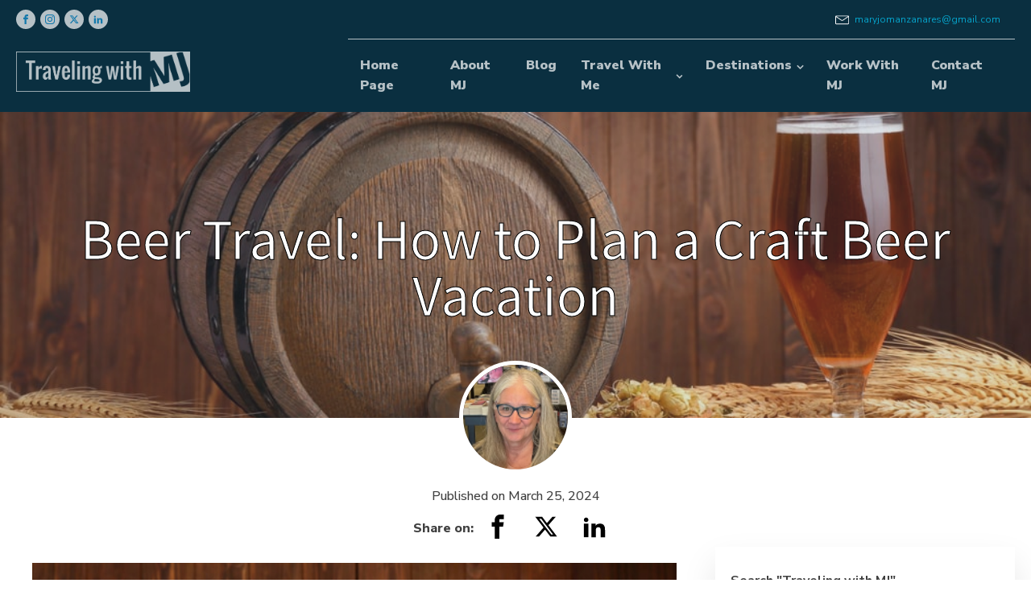

--- FILE ---
content_type: text/html; charset=UTF-8
request_url: https://www.travelingwithmj.com/beer-travel-how-to-plan-a-craft-beer-vacation/
body_size: 170938
content:
<!DOCTYPE html>
<html lang="en-US" prefix="og: https://ogp.me/ns#" >
<head>
<meta charset="UTF-8">
<meta name="viewport" content="width=device-width, initial-scale=1.0">
<!-- WP_HEAD() START -->
<link rel="preload" as="style" href="https://fonts.googleapis.com/css?family=Nunito+Sans:100,200,300,400,500,600,700,800,900|Noto+Sans+JP:100,200,300,400,500,600,700,800,900" >
<link rel="stylesheet" href="https://fonts.googleapis.com/css?family=Nunito+Sans:100,200,300,400,500,600,700,800,900|Noto+Sans+JP:100,200,300,400,500,600,700,800,900">
<!-- Google tag (gtag.js) -->
<script async src="https://www.googletagmanager.com/gtag/js?id=UA-11155964-1"></script>
<script>
  window.dataLayer = window.dataLayer || [];
  function gtag(){dataLayer.push(arguments);}
  gtag('js', new Date());

  gtag('config', 'UA-11155964-1');
  gtag("config", "G-5HZSGLJPWB");
</script>

<script>
  (function (s, t, a, y, twenty, two) {
    s.Stay22 = s.Stay22 || {};

          // Just fill out your configs here
      s.Stay22.params = {
        aid: "leewardmediallc",        
	campaign: "travelingwithmj",
      
      };

    // Leave this part as-is;
    twenty = t.createElement(a);
    two = t.getElementsByTagName(a)[0];
    twenty.async = 1;
    twenty.src = y;
    two.parentNode.insertBefore(twenty, two);
  })(window, document, "script", "https://scripts.stay22.com/letmeallez.js");
</script>


<!-- Search Engine Optimization by Rank Math PRO - https://rankmath.com/ -->
<title>Beer Travel: How to Plan a Craft Beer Vacation - Traveling with MJ</title>
<meta name="description" content="A craft beer vacation is no longer limited to a pub crawl; it&#039;s now a full-fledged travel experience, combining the love of beer with travel."/>
<meta name="robots" content="follow, index, max-snippet:-1, max-video-preview:-1, max-image-preview:large"/>
<link rel="canonical" href="https://www.travelingwithmj.com/beer-travel-how-to-plan-a-craft-beer-vacation/" />
<meta property="og:locale" content="en_US" />
<meta property="og:type" content="article" />
<meta property="og:title" content="Beer Travel: How to Plan a Craft Beer Vacation - Traveling with MJ" />
<meta property="og:description" content="A craft beer vacation is no longer limited to a pub crawl; it&#039;s now a full-fledged travel experience, combining the love of beer with travel." />
<meta property="og:url" content="https://www.travelingwithmj.com/beer-travel-how-to-plan-a-craft-beer-vacation/" />
<meta property="og:site_name" content="Traveling with MJ" />
<meta property="article:publisher" content="http://www.facebook.com/TravelingwithMJ" />
<meta property="article:tag" content="homepage" />
<meta property="article:tag" content="United States" />
<meta property="article:section" content="Culinary" />
<meta property="og:updated_time" content="2024-07-29T09:24:33-07:00" />
<meta property="og:image" content="https://www.travelingwithmj.com/wp-content/uploads/2020/09/Depositphotos_137102584_s-2019.jpg" />
<meta property="og:image:secure_url" content="https://www.travelingwithmj.com/wp-content/uploads/2020/09/Depositphotos_137102584_s-2019.jpg" />
<meta property="og:image:width" content="1000" />
<meta property="og:image:height" content="667" />
<meta property="og:image:alt" content="craft beer vacation" />
<meta property="og:image:type" content="image/jpeg" />
<meta property="article:published_time" content="2024-03-25T12:21:01-07:00" />
<meta property="article:modified_time" content="2024-07-29T09:24:33-07:00" />
<meta name="twitter:card" content="summary_large_image" />
<meta name="twitter:title" content="Beer Travel: How to Plan a Craft Beer Vacation - Traveling with MJ" />
<meta name="twitter:description" content="A craft beer vacation is no longer limited to a pub crawl; it&#039;s now a full-fledged travel experience, combining the love of beer with travel." />
<meta name="twitter:site" content="@MJManzanares" />
<meta name="twitter:creator" content="@MJManzanares" />
<meta name="twitter:image" content="https://www.travelingwithmj.com/wp-content/uploads/2020/09/Depositphotos_137102584_s-2019.jpg" />
<meta name="twitter:label1" content="Written by" />
<meta name="twitter:data1" content="Mary Jo" />
<meta name="twitter:label2" content="Time to read" />
<meta name="twitter:data2" content="1 minute" />
<script type="application/ld+json" class="rank-math-schema-pro">{"@context":"https://schema.org","@graph":[{"@type":["Person","Organization"],"@id":"https://www.travelingwithmj.com/#person","name":"Mary Jo Manzanares - Traveing with MJ","sameAs":["http://www.facebook.com/TravelingwithMJ","https://twitter.com/MJManzanares","http://www.instagram.com/travelingwithmj","https://www.linkedin.com/in/maryjomanzanares/","http://www.pinterest.com/maryjo"],"logo":{"@type":"ImageObject","@id":"https://www.travelingwithmj.com/#logo","url":"https://www.travelingwithmj.com/wp-content/uploads/2025/11/MJ_Logo_square-0A2F40.jpg","contentUrl":"https://www.travelingwithmj.com/wp-content/uploads/2025/11/MJ_Logo_square-0A2F40.jpg","caption":"Traveling with MJ","inLanguage":"en-US","width":"246","height":"246"},"image":{"@type":"ImageObject","@id":"https://www.travelingwithmj.com/#logo","url":"https://www.travelingwithmj.com/wp-content/uploads/2025/11/MJ_Logo_square-0A2F40.jpg","contentUrl":"https://www.travelingwithmj.com/wp-content/uploads/2025/11/MJ_Logo_square-0A2F40.jpg","caption":"Traveling with MJ","inLanguage":"en-US","width":"246","height":"246"}},{"@type":"WebSite","@id":"https://www.travelingwithmj.com/#website","url":"https://www.travelingwithmj.com","name":"Traveling with MJ","publisher":{"@id":"https://www.travelingwithmj.com/#person"},"inLanguage":"en-US"},{"@type":"ImageObject","@id":"https://www.travelingwithmj.com/wp-content/uploads/2020/09/Depositphotos_137102584_s-2019.jpg","url":"https://www.travelingwithmj.com/wp-content/uploads/2020/09/Depositphotos_137102584_s-2019.jpg","width":"1000","height":"667","inLanguage":"en-US"},{"@type":"BreadcrumbList","@id":"https://www.travelingwithmj.com/beer-travel-how-to-plan-a-craft-beer-vacation/#breadcrumb","itemListElement":[{"@type":"ListItem","position":"1","item":{"@id":"https://www.travelingwithmj.com","name":"Home"}},{"@type":"ListItem","position":"2","item":{"@id":"https://www.travelingwithmj.com/beer-travel-how-to-plan-a-craft-beer-vacation/","name":"Beer Travel: How to Plan a Craft Beer Vacation"}}]},{"@type":"WebPage","@id":"https://www.travelingwithmj.com/beer-travel-how-to-plan-a-craft-beer-vacation/#webpage","url":"https://www.travelingwithmj.com/beer-travel-how-to-plan-a-craft-beer-vacation/","name":"Beer Travel: How to Plan a Craft Beer Vacation - Traveling with MJ","datePublished":"2024-03-25T12:21:01-07:00","dateModified":"2024-07-29T09:24:33-07:00","isPartOf":{"@id":"https://www.travelingwithmj.com/#website"},"primaryImageOfPage":{"@id":"https://www.travelingwithmj.com/wp-content/uploads/2020/09/Depositphotos_137102584_s-2019.jpg"},"inLanguage":"en-US","breadcrumb":{"@id":"https://www.travelingwithmj.com/beer-travel-how-to-plan-a-craft-beer-vacation/#breadcrumb"}},{"@type":"Person","@id":"https://www.travelingwithmj.com/beer-travel-how-to-plan-a-craft-beer-vacation/#author","name":"Mary Jo","image":{"@type":"ImageObject","@id":"https://secure.gravatar.com/avatar/3f9112eec57953d03a74a80ea7abdb9d1cf0a32542ef93b981fd41b98b60d47f?s=96&amp;d=mm&amp;r=g","url":"https://secure.gravatar.com/avatar/3f9112eec57953d03a74a80ea7abdb9d1cf0a32542ef93b981fd41b98b60d47f?s=96&amp;d=mm&amp;r=g","caption":"Mary Jo","inLanguage":"en-US"},"sameAs":["https://www.travelingwithmj.com","maryjomanzanares@gmail.com"]},{"@type":"BlogPosting","headline":"Beer Travel: How to Plan a Craft Beer Vacation - Traveling with MJ","keywords":"craft beer vacation","datePublished":"2024-03-25T12:21:01-07:00","dateModified":"2024-07-29T09:24:33-07:00","author":{"@id":"https://www.travelingwithmj.com/beer-travel-how-to-plan-a-craft-beer-vacation/#author","name":"Mary Jo"},"publisher":{"@id":"https://www.travelingwithmj.com/#person"},"description":"A craft beer vacation is no longer limited to a pub crawl; it&#039;s now a full-fledged travel experience, combining the love of beer with travel.","name":"Beer Travel: How to Plan a Craft Beer Vacation - Traveling with MJ","@id":"https://www.travelingwithmj.com/beer-travel-how-to-plan-a-craft-beer-vacation/#richSnippet","isPartOf":{"@id":"https://www.travelingwithmj.com/beer-travel-how-to-plan-a-craft-beer-vacation/#webpage"},"image":{"@id":"https://www.travelingwithmj.com/wp-content/uploads/2020/09/Depositphotos_137102584_s-2019.jpg"},"inLanguage":"en-US","mainEntityOfPage":{"@id":"https://www.travelingwithmj.com/beer-travel-how-to-plan-a-craft-beer-vacation/#webpage"}}]}</script>
<!-- /Rank Math WordPress SEO plugin -->

<link rel='dns-prefetch' href='//widget.getyourguide.com' />
<link rel="alternate" type="application/rss+xml" title="Traveling with MJ &raquo; Feed" href="https://www.travelingwithmj.com/feed/" />
<link rel="alternate" type="application/rss+xml" title="Traveling with MJ &raquo; Comments Feed" href="https://www.travelingwithmj.com/comments/feed/" />
<link rel="alternate" title="oEmbed (JSON)" type="application/json+oembed" href="https://www.travelingwithmj.com/wp-json/oembed/1.0/embed?url=https%3A%2F%2Fwww.travelingwithmj.com%2Fbeer-travel-how-to-plan-a-craft-beer-vacation%2F" />
<link rel="alternate" title="oEmbed (XML)" type="text/xml+oembed" href="https://www.travelingwithmj.com/wp-json/oembed/1.0/embed?url=https%3A%2F%2Fwww.travelingwithmj.com%2Fbeer-travel-how-to-plan-a-craft-beer-vacation%2F&#038;format=xml" />
<style id='wp-img-auto-sizes-contain-inline-css'>
img:is([sizes=auto i],[sizes^="auto," i]){contain-intrinsic-size:3000px 1500px}
/*# sourceURL=wp-img-auto-sizes-contain-inline-css */
</style>
<style id='wp-block-library-inline-css'>
:root{--wp-block-synced-color:#7a00df;--wp-block-synced-color--rgb:122,0,223;--wp-bound-block-color:var(--wp-block-synced-color);--wp-editor-canvas-background:#ddd;--wp-admin-theme-color:#007cba;--wp-admin-theme-color--rgb:0,124,186;--wp-admin-theme-color-darker-10:#006ba1;--wp-admin-theme-color-darker-10--rgb:0,107,160.5;--wp-admin-theme-color-darker-20:#005a87;--wp-admin-theme-color-darker-20--rgb:0,90,135;--wp-admin-border-width-focus:2px}@media (min-resolution:192dpi){:root{--wp-admin-border-width-focus:1.5px}}.wp-element-button{cursor:pointer}:root .has-very-light-gray-background-color{background-color:#eee}:root .has-very-dark-gray-background-color{background-color:#313131}:root .has-very-light-gray-color{color:#eee}:root .has-very-dark-gray-color{color:#313131}:root .has-vivid-green-cyan-to-vivid-cyan-blue-gradient-background{background:linear-gradient(135deg,#00d084,#0693e3)}:root .has-purple-crush-gradient-background{background:linear-gradient(135deg,#34e2e4,#4721fb 50%,#ab1dfe)}:root .has-hazy-dawn-gradient-background{background:linear-gradient(135deg,#faaca8,#dad0ec)}:root .has-subdued-olive-gradient-background{background:linear-gradient(135deg,#fafae1,#67a671)}:root .has-atomic-cream-gradient-background{background:linear-gradient(135deg,#fdd79a,#004a59)}:root .has-nightshade-gradient-background{background:linear-gradient(135deg,#330968,#31cdcf)}:root .has-midnight-gradient-background{background:linear-gradient(135deg,#020381,#2874fc)}:root{--wp--preset--font-size--normal:16px;--wp--preset--font-size--huge:42px}.has-regular-font-size{font-size:1em}.has-larger-font-size{font-size:2.625em}.has-normal-font-size{font-size:var(--wp--preset--font-size--normal)}.has-huge-font-size{font-size:var(--wp--preset--font-size--huge)}.has-text-align-center{text-align:center}.has-text-align-left{text-align:left}.has-text-align-right{text-align:right}.has-fit-text{white-space:nowrap!important}#end-resizable-editor-section{display:none}.aligncenter{clear:both}.items-justified-left{justify-content:flex-start}.items-justified-center{justify-content:center}.items-justified-right{justify-content:flex-end}.items-justified-space-between{justify-content:space-between}.screen-reader-text{border:0;clip-path:inset(50%);height:1px;margin:-1px;overflow:hidden;padding:0;position:absolute;width:1px;word-wrap:normal!important}.screen-reader-text:focus{background-color:#ddd;clip-path:none;color:#444;display:block;font-size:1em;height:auto;left:5px;line-height:normal;padding:15px 23px 14px;text-decoration:none;top:5px;width:auto;z-index:100000}html :where(.has-border-color){border-style:solid}html :where([style*=border-top-color]){border-top-style:solid}html :where([style*=border-right-color]){border-right-style:solid}html :where([style*=border-bottom-color]){border-bottom-style:solid}html :where([style*=border-left-color]){border-left-style:solid}html :where([style*=border-width]){border-style:solid}html :where([style*=border-top-width]){border-top-style:solid}html :where([style*=border-right-width]){border-right-style:solid}html :where([style*=border-bottom-width]){border-bottom-style:solid}html :where([style*=border-left-width]){border-left-style:solid}html :where(img[class*=wp-image-]){height:auto;max-width:100%}:where(figure){margin:0 0 1em}html :where(.is-position-sticky){--wp-admin--admin-bar--position-offset:var(--wp-admin--admin-bar--height,0px)}@media screen and (max-width:600px){html :where(.is-position-sticky){--wp-admin--admin-bar--position-offset:0px}}
/*# sourceURL=/wp-includes/css/dist/block-library/common.min.css */
</style>
<style id='classic-theme-styles-inline-css'>
/*! This file is auto-generated */
.wp-block-button__link{color:#fff;background-color:#32373c;border-radius:9999px;box-shadow:none;text-decoration:none;padding:calc(.667em + 2px) calc(1.333em + 2px);font-size:1.125em}.wp-block-file__button{background:#32373c;color:#fff;text-decoration:none}
/*# sourceURL=/wp-includes/css/classic-themes.min.css */
</style>
<link rel='stylesheet' id='convertkit-broadcasts-css' href='https://www.travelingwithmj.com/wp-content/plugins/convertkit/resources/frontend/css/broadcasts.css?ver=3.1.4' media='all' />
<link rel='stylesheet' id='convertkit-button-css' href='https://www.travelingwithmj.com/wp-content/plugins/convertkit/resources/frontend/css/button.css?ver=3.1.4' media='all' />
<style id='wp-block-button-inline-css'>
.wp-block-button__link{align-content:center;box-sizing:border-box;cursor:pointer;display:inline-block;height:100%;text-align:center;word-break:break-word}.wp-block-button__link.aligncenter{text-align:center}.wp-block-button__link.alignright{text-align:right}:where(.wp-block-button__link){border-radius:9999px;box-shadow:none;padding:calc(.667em + 2px) calc(1.333em + 2px);text-decoration:none}.wp-block-button[style*=text-decoration] .wp-block-button__link{text-decoration:inherit}.wp-block-buttons>.wp-block-button.has-custom-width{max-width:none}.wp-block-buttons>.wp-block-button.has-custom-width .wp-block-button__link{width:100%}.wp-block-buttons>.wp-block-button.has-custom-font-size .wp-block-button__link{font-size:inherit}.wp-block-buttons>.wp-block-button.wp-block-button__width-25{width:calc(25% - var(--wp--style--block-gap, .5em)*.75)}.wp-block-buttons>.wp-block-button.wp-block-button__width-50{width:calc(50% - var(--wp--style--block-gap, .5em)*.5)}.wp-block-buttons>.wp-block-button.wp-block-button__width-75{width:calc(75% - var(--wp--style--block-gap, .5em)*.25)}.wp-block-buttons>.wp-block-button.wp-block-button__width-100{flex-basis:100%;width:100%}.wp-block-buttons.is-vertical>.wp-block-button.wp-block-button__width-25{width:25%}.wp-block-buttons.is-vertical>.wp-block-button.wp-block-button__width-50{width:50%}.wp-block-buttons.is-vertical>.wp-block-button.wp-block-button__width-75{width:75%}.wp-block-button.is-style-squared,.wp-block-button__link.wp-block-button.is-style-squared{border-radius:0}.wp-block-button.no-border-radius,.wp-block-button__link.no-border-radius{border-radius:0!important}:root :where(.wp-block-button .wp-block-button__link.is-style-outline),:root :where(.wp-block-button.is-style-outline>.wp-block-button__link){border:2px solid;padding:.667em 1.333em}:root :where(.wp-block-button .wp-block-button__link.is-style-outline:not(.has-text-color)),:root :where(.wp-block-button.is-style-outline>.wp-block-button__link:not(.has-text-color)){color:currentColor}:root :where(.wp-block-button .wp-block-button__link.is-style-outline:not(.has-background)),:root :where(.wp-block-button.is-style-outline>.wp-block-button__link:not(.has-background)){background-color:initial;background-image:none}
/*# sourceURL=https://www.travelingwithmj.com/wp-includes/blocks/button/style.min.css */
</style>
<link rel='stylesheet' id='convertkit-form-css' href='https://www.travelingwithmj.com/wp-content/plugins/convertkit/resources/frontend/css/form.css?ver=3.1.4' media='all' />
<link rel='stylesheet' id='convertkit-form-builder-field-css' href='https://www.travelingwithmj.com/wp-content/plugins/convertkit/resources/frontend/css/form-builder.css?ver=3.1.4' media='all' />
<link rel='stylesheet' id='convertkit-form-builder-css' href='https://www.travelingwithmj.com/wp-content/plugins/convertkit/resources/frontend/css/form-builder.css?ver=3.1.4' media='all' />
<style id='global-styles-inline-css'>
:root{--wp--preset--aspect-ratio--square: 1;--wp--preset--aspect-ratio--4-3: 4/3;--wp--preset--aspect-ratio--3-4: 3/4;--wp--preset--aspect-ratio--3-2: 3/2;--wp--preset--aspect-ratio--2-3: 2/3;--wp--preset--aspect-ratio--16-9: 16/9;--wp--preset--aspect-ratio--9-16: 9/16;--wp--preset--color--black: #000000;--wp--preset--color--cyan-bluish-gray: #abb8c3;--wp--preset--color--white: #ffffff;--wp--preset--color--pale-pink: #f78da7;--wp--preset--color--vivid-red: #cf2e2e;--wp--preset--color--luminous-vivid-orange: #ff6900;--wp--preset--color--luminous-vivid-amber: #fcb900;--wp--preset--color--light-green-cyan: #7bdcb5;--wp--preset--color--vivid-green-cyan: #00d084;--wp--preset--color--pale-cyan-blue: #8ed1fc;--wp--preset--color--vivid-cyan-blue: #0693e3;--wp--preset--color--vivid-purple: #9b51e0;--wp--preset--color--base: #f9f9f9;--wp--preset--color--base-2: #ffffff;--wp--preset--color--contrast: #111111;--wp--preset--color--contrast-2: #636363;--wp--preset--color--contrast-3: #A4A4A4;--wp--preset--color--accent: #cfcabe;--wp--preset--color--accent-2: #c2a990;--wp--preset--color--accent-3: #d8613c;--wp--preset--color--accent-4: #b1c5a4;--wp--preset--color--accent-5: #b5bdbc;--wp--preset--gradient--vivid-cyan-blue-to-vivid-purple: linear-gradient(135deg,rgb(6,147,227) 0%,rgb(155,81,224) 100%);--wp--preset--gradient--light-green-cyan-to-vivid-green-cyan: linear-gradient(135deg,rgb(122,220,180) 0%,rgb(0,208,130) 100%);--wp--preset--gradient--luminous-vivid-amber-to-luminous-vivid-orange: linear-gradient(135deg,rgb(252,185,0) 0%,rgb(255,105,0) 100%);--wp--preset--gradient--luminous-vivid-orange-to-vivid-red: linear-gradient(135deg,rgb(255,105,0) 0%,rgb(207,46,46) 100%);--wp--preset--gradient--very-light-gray-to-cyan-bluish-gray: linear-gradient(135deg,rgb(238,238,238) 0%,rgb(169,184,195) 100%);--wp--preset--gradient--cool-to-warm-spectrum: linear-gradient(135deg,rgb(74,234,220) 0%,rgb(151,120,209) 20%,rgb(207,42,186) 40%,rgb(238,44,130) 60%,rgb(251,105,98) 80%,rgb(254,248,76) 100%);--wp--preset--gradient--blush-light-purple: linear-gradient(135deg,rgb(255,206,236) 0%,rgb(152,150,240) 100%);--wp--preset--gradient--blush-bordeaux: linear-gradient(135deg,rgb(254,205,165) 0%,rgb(254,45,45) 50%,rgb(107,0,62) 100%);--wp--preset--gradient--luminous-dusk: linear-gradient(135deg,rgb(255,203,112) 0%,rgb(199,81,192) 50%,rgb(65,88,208) 100%);--wp--preset--gradient--pale-ocean: linear-gradient(135deg,rgb(255,245,203) 0%,rgb(182,227,212) 50%,rgb(51,167,181) 100%);--wp--preset--gradient--electric-grass: linear-gradient(135deg,rgb(202,248,128) 0%,rgb(113,206,126) 100%);--wp--preset--gradient--midnight: linear-gradient(135deg,rgb(2,3,129) 0%,rgb(40,116,252) 100%);--wp--preset--gradient--gradient-1: linear-gradient(to bottom, #cfcabe 0%, #F9F9F9 100%);--wp--preset--gradient--gradient-2: linear-gradient(to bottom, #C2A990 0%, #F9F9F9 100%);--wp--preset--gradient--gradient-3: linear-gradient(to bottom, #D8613C 0%, #F9F9F9 100%);--wp--preset--gradient--gradient-4: linear-gradient(to bottom, #B1C5A4 0%, #F9F9F9 100%);--wp--preset--gradient--gradient-5: linear-gradient(to bottom, #B5BDBC 0%, #F9F9F9 100%);--wp--preset--gradient--gradient-6: linear-gradient(to bottom, #A4A4A4 0%, #F9F9F9 100%);--wp--preset--gradient--gradient-7: linear-gradient(to bottom, #cfcabe 50%, #F9F9F9 50%);--wp--preset--gradient--gradient-8: linear-gradient(to bottom, #C2A990 50%, #F9F9F9 50%);--wp--preset--gradient--gradient-9: linear-gradient(to bottom, #D8613C 50%, #F9F9F9 50%);--wp--preset--gradient--gradient-10: linear-gradient(to bottom, #B1C5A4 50%, #F9F9F9 50%);--wp--preset--gradient--gradient-11: linear-gradient(to bottom, #B5BDBC 50%, #F9F9F9 50%);--wp--preset--gradient--gradient-12: linear-gradient(to bottom, #A4A4A4 50%, #F9F9F9 50%);--wp--preset--font-size--small: 0.9rem;--wp--preset--font-size--medium: 1.05rem;--wp--preset--font-size--large: clamp(1.39rem, 1.39rem + ((1vw - 0.2rem) * 0.767), 1.85rem);--wp--preset--font-size--x-large: clamp(1.85rem, 1.85rem + ((1vw - 0.2rem) * 1.083), 2.5rem);--wp--preset--font-size--xx-large: clamp(2.5rem, 2.5rem + ((1vw - 0.2rem) * 1.283), 3.27rem);--wp--preset--font-family--body: "Inter", sans-serif;--wp--preset--font-family--heading: Cardo;--wp--preset--font-family--system-sans-serif: -apple-system, BlinkMacSystemFont, avenir next, avenir, segoe ui, helvetica neue, helvetica, Cantarell, Ubuntu, roboto, noto, arial, sans-serif;--wp--preset--font-family--system-serif: Iowan Old Style, Apple Garamond, Baskerville, Times New Roman, Droid Serif, Times, Source Serif Pro, serif, Apple Color Emoji, Segoe UI Emoji, Segoe UI Symbol;--wp--preset--spacing--20: min(1.5rem, 2vw);--wp--preset--spacing--30: min(2.5rem, 3vw);--wp--preset--spacing--40: min(4rem, 5vw);--wp--preset--spacing--50: min(6.5rem, 8vw);--wp--preset--spacing--60: min(10.5rem, 13vw);--wp--preset--spacing--70: 3.38rem;--wp--preset--spacing--80: 5.06rem;--wp--preset--spacing--10: 1rem;--wp--preset--shadow--natural: 6px 6px 9px rgba(0, 0, 0, 0.2);--wp--preset--shadow--deep: 12px 12px 50px rgba(0, 0, 0, 0.4);--wp--preset--shadow--sharp: 6px 6px 0px rgba(0, 0, 0, 0.2);--wp--preset--shadow--outlined: 6px 6px 0px -3px rgb(255, 255, 255), 6px 6px rgb(0, 0, 0);--wp--preset--shadow--crisp: 6px 6px 0px rgb(0, 0, 0);}:root :where(.is-layout-flow) > :first-child{margin-block-start: 0;}:root :where(.is-layout-flow) > :last-child{margin-block-end: 0;}:root :where(.is-layout-flow) > *{margin-block-start: 1.2rem;margin-block-end: 0;}:root :where(.is-layout-constrained) > :first-child{margin-block-start: 0;}:root :where(.is-layout-constrained) > :last-child{margin-block-end: 0;}:root :where(.is-layout-constrained) > *{margin-block-start: 1.2rem;margin-block-end: 0;}:root :where(.is-layout-flex){gap: 1.2rem;}:root :where(.is-layout-grid){gap: 1.2rem;}body .is-layout-flex{display: flex;}.is-layout-flex{flex-wrap: wrap;align-items: center;}.is-layout-flex > :is(*, div){margin: 0;}body .is-layout-grid{display: grid;}.is-layout-grid > :is(*, div){margin: 0;}.has-black-color{color: var(--wp--preset--color--black) !important;}.has-cyan-bluish-gray-color{color: var(--wp--preset--color--cyan-bluish-gray) !important;}.has-white-color{color: var(--wp--preset--color--white) !important;}.has-pale-pink-color{color: var(--wp--preset--color--pale-pink) !important;}.has-vivid-red-color{color: var(--wp--preset--color--vivid-red) !important;}.has-luminous-vivid-orange-color{color: var(--wp--preset--color--luminous-vivid-orange) !important;}.has-luminous-vivid-amber-color{color: var(--wp--preset--color--luminous-vivid-amber) !important;}.has-light-green-cyan-color{color: var(--wp--preset--color--light-green-cyan) !important;}.has-vivid-green-cyan-color{color: var(--wp--preset--color--vivid-green-cyan) !important;}.has-pale-cyan-blue-color{color: var(--wp--preset--color--pale-cyan-blue) !important;}.has-vivid-cyan-blue-color{color: var(--wp--preset--color--vivid-cyan-blue) !important;}.has-vivid-purple-color{color: var(--wp--preset--color--vivid-purple) !important;}.has-black-background-color{background-color: var(--wp--preset--color--black) !important;}.has-cyan-bluish-gray-background-color{background-color: var(--wp--preset--color--cyan-bluish-gray) !important;}.has-white-background-color{background-color: var(--wp--preset--color--white) !important;}.has-pale-pink-background-color{background-color: var(--wp--preset--color--pale-pink) !important;}.has-vivid-red-background-color{background-color: var(--wp--preset--color--vivid-red) !important;}.has-luminous-vivid-orange-background-color{background-color: var(--wp--preset--color--luminous-vivid-orange) !important;}.has-luminous-vivid-amber-background-color{background-color: var(--wp--preset--color--luminous-vivid-amber) !important;}.has-light-green-cyan-background-color{background-color: var(--wp--preset--color--light-green-cyan) !important;}.has-vivid-green-cyan-background-color{background-color: var(--wp--preset--color--vivid-green-cyan) !important;}.has-pale-cyan-blue-background-color{background-color: var(--wp--preset--color--pale-cyan-blue) !important;}.has-vivid-cyan-blue-background-color{background-color: var(--wp--preset--color--vivid-cyan-blue) !important;}.has-vivid-purple-background-color{background-color: var(--wp--preset--color--vivid-purple) !important;}.has-black-border-color{border-color: var(--wp--preset--color--black) !important;}.has-cyan-bluish-gray-border-color{border-color: var(--wp--preset--color--cyan-bluish-gray) !important;}.has-white-border-color{border-color: var(--wp--preset--color--white) !important;}.has-pale-pink-border-color{border-color: var(--wp--preset--color--pale-pink) !important;}.has-vivid-red-border-color{border-color: var(--wp--preset--color--vivid-red) !important;}.has-luminous-vivid-orange-border-color{border-color: var(--wp--preset--color--luminous-vivid-orange) !important;}.has-luminous-vivid-amber-border-color{border-color: var(--wp--preset--color--luminous-vivid-amber) !important;}.has-light-green-cyan-border-color{border-color: var(--wp--preset--color--light-green-cyan) !important;}.has-vivid-green-cyan-border-color{border-color: var(--wp--preset--color--vivid-green-cyan) !important;}.has-pale-cyan-blue-border-color{border-color: var(--wp--preset--color--pale-cyan-blue) !important;}.has-vivid-cyan-blue-border-color{border-color: var(--wp--preset--color--vivid-cyan-blue) !important;}.has-vivid-purple-border-color{border-color: var(--wp--preset--color--vivid-purple) !important;}.has-vivid-cyan-blue-to-vivid-purple-gradient-background{background: var(--wp--preset--gradient--vivid-cyan-blue-to-vivid-purple) !important;}.has-light-green-cyan-to-vivid-green-cyan-gradient-background{background: var(--wp--preset--gradient--light-green-cyan-to-vivid-green-cyan) !important;}.has-luminous-vivid-amber-to-luminous-vivid-orange-gradient-background{background: var(--wp--preset--gradient--luminous-vivid-amber-to-luminous-vivid-orange) !important;}.has-luminous-vivid-orange-to-vivid-red-gradient-background{background: var(--wp--preset--gradient--luminous-vivid-orange-to-vivid-red) !important;}.has-very-light-gray-to-cyan-bluish-gray-gradient-background{background: var(--wp--preset--gradient--very-light-gray-to-cyan-bluish-gray) !important;}.has-cool-to-warm-spectrum-gradient-background{background: var(--wp--preset--gradient--cool-to-warm-spectrum) !important;}.has-blush-light-purple-gradient-background{background: var(--wp--preset--gradient--blush-light-purple) !important;}.has-blush-bordeaux-gradient-background{background: var(--wp--preset--gradient--blush-bordeaux) !important;}.has-luminous-dusk-gradient-background{background: var(--wp--preset--gradient--luminous-dusk) !important;}.has-pale-ocean-gradient-background{background: var(--wp--preset--gradient--pale-ocean) !important;}.has-electric-grass-gradient-background{background: var(--wp--preset--gradient--electric-grass) !important;}.has-midnight-gradient-background{background: var(--wp--preset--gradient--midnight) !important;}.has-small-font-size{font-size: var(--wp--preset--font-size--small) !important;}.has-medium-font-size{font-size: var(--wp--preset--font-size--medium) !important;}.has-large-font-size{font-size: var(--wp--preset--font-size--large) !important;}.has-x-large-font-size{font-size: var(--wp--preset--font-size--x-large) !important;}:where(.wp-site-blocks *:focus){outline-width:2px;outline-style:solid}
/*# sourceURL=global-styles-inline-css */
</style>
<link rel='stylesheet' id='oxygen-css' href='https://www.travelingwithmj.com/wp-content/plugins/oxygen/component-framework/oxygen.css?ver=4.9.1' media='all' />
<link rel='stylesheet' id='crp-style-rounded-thumbs-css' href='https://www.travelingwithmj.com/wp-content/plugins/contextual-related-posts/css/rounded-thumbs.min.css?ver=4.1.0' media='all' />
<style id='crp-style-rounded-thumbs-inline-css'>

			.crp_related.crp-rounded-thumbs a {
				width: 150px;
                height: 150px;
				text-decoration: none;
			}
			.crp_related.crp-rounded-thumbs img {
				max-width: 150px;
				margin: auto;
			}
			.crp_related.crp-rounded-thumbs .crp_title {
				width: 100%;
			}
			
/*# sourceURL=crp-style-rounded-thumbs-inline-css */
</style>
<link rel='stylesheet' id='uagb-block-css-css' href='https://www.travelingwithmj.com/wp-content/uploads/uag-plugin/custom-style-blocks.css?ver=2.19.17' media='all' />
<style id='tasty-recipes-before-inline-css'>
body{--tr-star-color:#F2B955}
/*# sourceURL=tasty-recipes-before-inline-css */
</style>
<link rel='stylesheet' id='tasty-recipes-main-css' href='https://www.travelingwithmj.com/wp-content/plugins/tasty-recipes-lite/assets/dist/recipe.css?ver=1.1.6' media='all' />
<script src="https://www.travelingwithmj.com/wp-includes/js/jquery/jquery.min.js?ver=3.7.1" id="jquery-core-js"></script>
<script async defer src="https://widget.getyourguide.com/dist/pa.umd.production.min.js" data-gyg-partner-id="ZXUBEXO"></script><link rel="https://api.w.org/" href="https://www.travelingwithmj.com/wp-json/" /><link rel="alternate" title="JSON" type="application/json" href="https://www.travelingwithmj.com/wp-json/wp/v2/posts/32916" /><link rel="EditURI" type="application/rsd+xml" title="RSD" href="https://www.travelingwithmj.com/xmlrpc.php?rsd" />
<meta name="generator" content="WordPress 6.9" />
<link rel='shortlink' href='https://www.travelingwithmj.com/?p=32916' />
		<style>
			:root {
				--mv-create-radius: 3px;
			}
		</style>
				<style>
				.mv-create-card {
					font-size: 1em;
--mv-create-base-font-size: 1em;
--mv-create-title-primary: 1.875em;
--mv-create-title-secondary: 1.5em;
--mv-create-subtitles: 1.125em				}
			</style>
		<style class='wp-fonts-local'>
@font-face{font-family:Inter;font-style:normal;font-weight:300 900;font-display:fallback;src:url('https://www.travelingwithmj.com/wp-content/themes/oxygen-is-not-a-theme/assets/fonts/inter/Inter-VariableFont_slnt,wght.woff2') format('woff2');font-stretch:normal;}
@font-face{font-family:Cardo;font-style:normal;font-weight:400;font-display:fallback;src:url('https://www.travelingwithmj.com/wp-content/themes/oxygen-is-not-a-theme/assets/fonts/cardo/cardo_normal_400.woff2') format('woff2');}
@font-face{font-family:Cardo;font-style:italic;font-weight:400;font-display:fallback;src:url('https://www.travelingwithmj.com/wp-content/themes/oxygen-is-not-a-theme/assets/fonts/cardo/cardo_italic_400.woff2') format('woff2');}
@font-face{font-family:Cardo;font-style:normal;font-weight:700;font-display:fallback;src:url('https://www.travelingwithmj.com/wp-content/themes/oxygen-is-not-a-theme/assets/fonts/cardo/cardo_normal_700.woff2') format('woff2');}
</style>
<style id="uagb-style-conditional-extension">@media (min-width: 1025px){body .uag-hide-desktop.uagb-google-map__wrap,body .uag-hide-desktop{display:none !important}}@media (min-width: 768px) and (max-width: 1024px){body .uag-hide-tab.uagb-google-map__wrap,body .uag-hide-tab{display:none !important}}@media (max-width: 767px){body .uag-hide-mob.uagb-google-map__wrap,body .uag-hide-mob{display:none !important}}</style><style id="uagb-style-frontend-32916">.uagb-block-f4c32d36.wp-block-uagb-image--layout-default figure img{box-shadow: 0px 0px 0 #00000070;}.uagb-block-f4c32d36.wp-block-uagb-image .wp-block-uagb-image__figure figcaption{font-style: normal;align-self: center;}.uagb-block-f4c32d36.wp-block-uagb-image--layout-overlay figure img{box-shadow: 0px 0px 0 #00000070;}.uagb-block-f4c32d36.wp-block-uagb-image--layout-overlay .wp-block-uagb-image--layout-overlay__color-wrapper{opacity: 0.2;}.uagb-block-f4c32d36.wp-block-uagb-image--layout-overlay .wp-block-uagb-image--layout-overlay__inner{left: 15px;right: 15px;top: 15px;bottom: 15px;}.uagb-block-f4c32d36.wp-block-uagb-image--layout-overlay .wp-block-uagb-image--layout-overlay__inner .uagb-image-heading{font-style: normal;color: #fff;opacity: 1;}.uagb-block-f4c32d36.wp-block-uagb-image--layout-overlay .wp-block-uagb-image--layout-overlay__inner .uagb-image-heading a{color: #fff;}.uagb-block-f4c32d36.wp-block-uagb-image--layout-overlay .wp-block-uagb-image--layout-overlay__inner .uagb-image-caption{opacity: 0;}.uagb-block-f4c32d36.wp-block-uagb-image--layout-overlay .wp-block-uagb-image__figure:hover .wp-block-uagb-image--layout-overlay__color-wrapper{opacity: 1;}.uagb-block-f4c32d36.wp-block-uagb-image .wp-block-uagb-image--layout-overlay__inner .uagb-image-separator{width: 30%;border-top-width: 2px;border-top-color: #fff;opacity: 0;}.uagb-block-f4c32d36.wp-block-uagb-image .wp-block-uagb-image__figure img{width: px;height: auto;}.uagb-block-f4c32d36.wp-block-uagb-image .wp-block-uagb-image__figure:hover .wp-block-uagb-image--layout-overlay__inner .uagb-image-caption{opacity: 1;}.uagb-block-f4c32d36.wp-block-uagb-image .wp-block-uagb-image__figure:hover .wp-block-uagb-image--layout-overlay__inner .uagb-image-separator{opacity: 1;}.uagb-block-f4c32d36.wp-block-uagb-image--layout-default figure:hover img{box-shadow: 0px 0px 0 #00000070;}.uagb-block-f4c32d36.wp-block-uagb-image--layout-overlay figure:hover img{box-shadow: 0px 0px 0 #00000070;}@media only screen and (max-width: 976px) {.uagb-block-f4c32d36.wp-block-uagb-image .wp-block-uagb-image__figure img{width: px;height: auto;}}@media only screen and (max-width: 767px) {.uagb-block-f4c32d36.wp-block-uagb-image .wp-block-uagb-image__figure img{width: px;height: auto;}}</style><link rel="icon" href="https://www.travelingwithmj.com/wp-content/uploads/2019/10/MJ_Logo_square-0A2F40-200x200.jpg" sizes="32x32" />
<link rel="icon" href="https://www.travelingwithmj.com/wp-content/uploads/2019/10/MJ_Logo_square-0A2F40-200x200.jpg" sizes="192x192" />
<link rel="apple-touch-icon" href="https://www.travelingwithmj.com/wp-content/uploads/2019/10/MJ_Logo_square-0A2F40-200x200.jpg" />
<meta name="msapplication-TileImage" content="https://www.travelingwithmj.com/wp-content/uploads/2019/10/MJ_Logo_square-0A2F40.jpg" />
<link rel='stylesheet' id='oxygen-cache-42272-css' href='//www.travelingwithmj.com/wp-content/uploads/oxygen/css/42272.css?cache=1751074534&#038;ver=6.9' media='all' />
<link rel='stylesheet' id='oxygen-cache-42283-css' href='//www.travelingwithmj.com/wp-content/uploads/oxygen/css/42283.css?cache=1751077743&#038;ver=6.9' media='all' />
<link rel='stylesheet' id='oxygen-universal-styles-css' href='//www.travelingwithmj.com/wp-content/uploads/oxygen/css/universal.css?cache=1751077743&#038;ver=6.9' media='all' />
<!-- END OF WP_HEAD() -->
</head>
<body class="wp-singular post-template-default single single-post postid-32916 single-format-standard wp-embed-responsive wp-theme-oxygen-is-not-a-theme  oxygen-body" >




						<header id="_header-2-42272" class="oxy-header-wrapper oxy-overlay-header oxy-header" ><div id="_header_row-3-42272" class="oxy-header-row" ><div class="oxy-header-container"><div id="_header_left-4-42272" class="oxy-header-left" ><div id="_social_icons-102-42272" class="oxy-social-icons" ><a href='https://www.facebook.com/TravelingwithMJ/' target='_blank' class='oxy-social-icons-facebook'><svg><title>Visit MJ on Facebook!</title><use xlink:href='#oxy-social-icons-icon-facebook'></use></svg></a><a href='https://www.instagram.com/travelingwithmj/' target='_blank' class='oxy-social-icons-instagram'><svg><title>Visit MJ on Instagram</title><use xlink:href='#oxy-social-icons-icon-instagram'></use></svg></a><a href='https://x.com/travelingwithmj' target='_blank' class='oxy-social-icons-twitter'><svg><title>Visit MJ on X</title><use xlink:href='#oxy-social-icons-icon-twitter'></use></svg></a><a href='https://www.linkedin.com/in/maryjomanzanares/' target='_blank' class='oxy-social-icons-linkedin'><svg><title>Visit MJ on LinkedIn</title><use xlink:href='#oxy-social-icons-icon-linkedin'></use></svg></a></div></div><div id="_header_center-6-42272" class="oxy-header-center" ></div><div id="_header_right-7-42272" class="oxy-header-right" ><div id="div_block-8-42272" class="ct-div-block" ><div id="div_block-9-42272" class="ct-div-block" ><div id="fancy_icon-10-42272" class="ct-fancy-icon proteus-header-2-icon" ><svg id="svg-fancy_icon-10-42272"><use xlink:href="#Lineariconsicon-envelope"></use></svg></div><a id="link_text-11-42272" class="ct-link-text" href="mailto:maryjomanzanares@gmail.com"   >maryjomanzanares@gmail.com</a></div></div></div></div></div><div id="_header_row-15-42272" class="oxy-header-row" ><div class="oxy-header-container"><div id="_header_left-16-42272" class="oxy-header-left" ><a id="link-17-42272" class="ct-link proteus-logo" href="/" target="_self"  ><img  id="image-18-42272" alt="" src="https://www.travelingwithmj.com/wp-content/uploads/2018/03/MJ-Logo_white.png" class="ct-image"/></a></div><div id="_header_center-19-42272" class="oxy-header-center" ></div><div id="_header_right-20-42272" class="oxy-header-right" ><div id="div_block-21-42272" class="ct-div-block" ><nav id="_nav_menu-22-42272" class="oxy-nav-menu oxy-nav-menu-dropdowns oxy-nav-menu-dropdown-arrow" ><div class='oxy-menu-toggle'><div class='oxy-nav-menu-hamburger-wrap'><div class='oxy-nav-menu-hamburger'><div class='oxy-nav-menu-hamburger-line'></div><div class='oxy-nav-menu-hamburger-line'></div><div class='oxy-nav-menu-hamburger-line'></div></div></div></div><div class="menu-top-navigation-container"><ul id="menu-top-navigation" class="oxy-nav-menu-list"><li id="menu-item-44696" class="menu-item menu-item-type-post_type menu-item-object-page menu-item-home menu-item-44696"><a href="https://www.travelingwithmj.com/">Home Page</a></li>
<li id="menu-item-27378" class="menu-item menu-item-type-post_type menu-item-object-page menu-item-27378"><a href="https://www.travelingwithmj.com/about/">About MJ</a></li>
<li id="menu-item-44706" class="menu-item menu-item-type-post_type menu-item-object-page current_page_parent menu-item-44706"><a href="https://www.travelingwithmj.com/blog/">Blog</a></li>
<li id="menu-item-42334" class="menu-item menu-item-type-taxonomy menu-item-object-category menu-item-has-children menu-item-42334"><a href="https://www.travelingwithmj.com/category/destinations/">Travel With Me</a>
<ul class="sub-menu">
	<li id="menu-item-42360" class="menu-item menu-item-type-custom menu-item-object-custom menu-item-42360"><a href="/tag/getaway-guide/">Getaway Guides</a></li>
	<li id="menu-item-42361" class="menu-item menu-item-type-custom menu-item-object-custom menu-item-42361"><a href="/tag/cruising/">Cruising</a></li>
	<li id="menu-item-42362" class="menu-item menu-item-type-custom menu-item-object-custom menu-item-42362"><a href="/tag/wine/">Food &#038; Wine</a></li>
	<li id="menu-item-42364" class="menu-item menu-item-type-taxonomy menu-item-object-category menu-item-42364"><a href="https://www.travelingwithmj.com/category/destinations/">Destinations</a></li>
</ul>
</li>
<li id="menu-item-44705" class="menu-item menu-item-type-post_type menu-item-object-page menu-item-has-children menu-item-44705"><a href="https://www.travelingwithmj.com/destinations/">Destinations</a>
<ul class="sub-menu">
	<li id="menu-item-44804" class="menu-item menu-item-type-post_type menu-item-object-page menu-item-44804"><a href="https://www.travelingwithmj.com/north-america/">North America</a></li>
	<li id="menu-item-44732" class="menu-item menu-item-type-custom menu-item-object-custom menu-item-44732"><a href="/tag/south-america/">South America</a></li>
	<li id="menu-item-44733" class="menu-item menu-item-type-custom menu-item-object-custom menu-item-44733"><a href="/tag/europe/">Europe</a></li>
	<li id="menu-item-44734" class="menu-item menu-item-type-custom menu-item-object-custom menu-item-44734"><a href="/tag/asia/">Asia</a></li>
	<li id="menu-item-44735" class="menu-item menu-item-type-custom menu-item-object-custom menu-item-44735"><a href="/tag/Africa/">Africa</a></li>
	<li id="menu-item-44736" class="menu-item menu-item-type-custom menu-item-object-custom menu-item-44736"><a href="/tag/oceania/">Oceania</a></li>
</ul>
</li>
<li id="menu-item-44699" class="menu-item menu-item-type-post_type menu-item-object-page menu-item-44699"><a href="https://www.travelingwithmj.com/business-information/">Work With MJ</a></li>
<li id="menu-item-27381" class="menu-item menu-item-type-post_type menu-item-object-page menu-item-27381"><a href="https://www.travelingwithmj.com/contact-me/">Contact MJ</a></li>
</ul></div></nav></div></div></div></div></header>
		<section id="section-47-42283" class=" ct-section" style="background-image:linear-gradient(rgba(86,109,143,0.2), rgba(86,109,143,0.2)), url(https://www.travelingwithmj.com/wp-content/uploads/2020/09/Depositphotos_137102584_s-2019.jpg);background-size:auto,  cover;" ><div class="ct-section-inner-wrap"><h1 id="headline-50-42283" class="ct-headline atomic-primary-heading"><span id="span-51-42283" class="ct-span" >Beer Travel: How to Plan a Craft Beer Vacation</span></h1></div></section><section id="section-60-42283" class=" ct-section" ><div class="ct-section-inner-wrap"><img  id="image-80-42283" alt="" src="https://secure.gravatar.com/avatar/3f9112eec57953d03a74a80ea7abdb9d1cf0a32542ef93b981fd41b98b60d47f?s=96&d=mm&r=g" class="ct-image"/><div id="text_block-82-42283" class="ct-text-block" >Published on <span id="span-83-42283" class="ct-span" >March 25, 2024</span></div><div id="code_block-84-42283" class="ct-code-block" ><div class="social-share-buttons">
    <span class="share-label">Share on:</span>
    <a href="https://www.facebook.com/sharer/sharer.php?u=https%3A%2F%2Fwww.travelingwithmj.com%2Fbeer-travel-how-to-plan-a-craft-beer-vacation%2F" class="share-button facebook-share-button oxy-social-icons-facebook" target="_blank" rel="noopener noreferrer">
        <svg><title>Share on Facebook</title><use xlink:href="#oxy-social-icons-icon-facebook"></use></svg>
    </a>
    <a href="https://x.com/intent/tweet?text=Check+out+this+article%3A+Beer+Travel%3A+How+to+Plan+a+Craft+Beer+Vacation&#038;url=https%3A%2F%2Fwww.travelingwithmj.com%2Fbeer-travel-how-to-plan-a-craft-beer-vacation%2F" class="share-button x-share-button" target="_blank" rel="noopener noreferrer">
        <svg><title>Share on X</title><use xlink:href="#oxy-social-icons-icon-twitter"></use></svg>
    </a>
    <a href="https://www.linkedin.com/shareArticle?mini=true&#038;url=https%3A%2F%2Fwww.travelingwithmj.com%2Fbeer-travel-how-to-plan-a-craft-beer-vacation%2F&#038;title=Beer+Travel%3A+How+to+Plan+a+Craft+Beer+Vacation" class="share-button linkedin-share-button" target="_blank" rel="noopener noreferrer">
        <svg><title>Share on LinkedIn</title><use xlink:href="#oxy-social-icons-icon-linkedin"></use></svg>
    </a>
</div>
</div><div id="new_columns-61-42283" class="ct-new-columns" ><div id="div_block-62-42283" class="ct-div-block" ><div id="text_block-63-42283" class="ct-text-block atomic-simple-article-content" ><span id="span-64-42283" class="ct-span oxy-stock-content-styles" ><div class="wp-block-image is-style-default">
<figure class="aligncenter size-large"><img loading="lazy" decoding="async" width="1000" height="667" data-pin-nopin="nopin" data-pin-url="https://www.travelingwithmj.com/beer-travel-how-to-plan-a-craft-beer-vacation/?tp_image_id=32951" data-pin-description="Beer travel and beer vacations have become as much of a travel theme as food, wine, and wellness travel. Increasingly, destinations are promoting their craft brewing scene to entice visitors who want to drink craft beer as part of their travel experience. Learn more about a beer vacation." data-pin-title="Beer Travel: How to Plan a Craft Beer Vacation" src="https://www.travelingwithmj.com/wp-content/uploads/2020/09/Depositphotos_137102584_s-2019.jpg" alt="Beer keg, hops, and a glass of beer" class="wp-image-32951" title="Beer Travel: How to Plan a Craft Beer Vacation 1" srcset="https://www.travelingwithmj.com/wp-content/uploads/2020/09/Depositphotos_137102584_s-2019.jpg 1000w, https://www.travelingwithmj.com/wp-content/uploads/2020/09/Depositphotos_137102584_s-2019-550x367.jpg 550w, https://www.travelingwithmj.com/wp-content/uploads/2020/09/Depositphotos_137102584_s-2019-768x512.jpg 768w" sizes="auto, (max-width: 1000px) 100vw, 1000px" /></figure>
</div>


<div style="height:59px" aria-hidden="true" class="wp-block-spacer"></div>



<p id="isPasted">Craft beer has evolved from a niche hobby to a global phenomenon, with enthusiasts flocking to breweries to savor specialty flavors and experience local culture. The concept of a craft beer vacation is no longer limited to a pub crawl. It&#8217;s now a full-fledged travel experience, combining the love of beer with the joy of exploration. Beer-centric vacations offer a taste of the world&#8217;s finest brews, along with a deep dive into the art of brewing.&nbsp;</p>



<p id="isPasted">Beyond the allure of trying new beers, craft beer vacations also provide a glimpse into the heart and soul of a destination. Breweries often reflect the local culture, history, and traditions, offering visitors a perspective on the city and neighborhood. Small family-owned breweries tell a different story than inner city urban breweries, and both help travelers get a feel &#8211; and taste &#8211; to complement their journey.&nbsp;</p>



<p>With a thriving craft beer scene, there&#8217;s never been a better time to embark on beer-centric travel. Whether you&#8217;re a seasoned beer aficionado or a casual drinker looking for a new adventure, these destinations promise to tantalize your taste buds and expand your beer horizons, one pint at a time.</p>



<p>Take a look at this round-up of 15 of the best places to visit for beer lovers. You’ll find some great ideas to start planning your next&nbsp;craft beer vacation.</p>





<div style="height:100px" aria-hidden="true" class="wp-block-spacer"></div>


	<section id="mv-creation-11" class="mv-create-card mv-create-card-11 mv-list-card mv-create-card-style-numbered mv-no-js mv-create-center-cards mv-create-has-image " style="position: relative;">
		
		<div class="mv-create-wrapper">

			
			<header class="mv-create-header">
				<div class="mv-create-title-wrap">

	
			<h2 class="mv-create-title mv-create-title-primary">Craft Beer Vacation</h2>
	</div>
		<div class="mv-create-description">
			</p>
		</div>
				</header>

			<div class="mv-list-list mv-list-list-numbered">
	
			<div class="mv-art-link mv-list-single mv-list-single-0" data-mv-create-link-target="true" data-mv-create-link-href="https://thetravelersway.com/san-diego-craft-beer-experiences/" data-mv-create-list-content-type="external">
				<div class="mv-list-item-number">
					<div class="mv-list-item-number-inner" data-derive-font-from="h1">
						1					</div>
				</div>
				<div class="mv-pinterest-btn off" data-mv-pinterest-desc="San%20Diego%20has%20gained%20an%20international%20reputation%20for%20inspired%20beers%20with%20area%20breweries%20earning%20more%20medals%20at%20the%202010%20World%20Beer%20Cup%20than%20breweries%20in%20the%20traditional%20beer%20countries%20of%20England%2C%20Germany%20and%20Belgium%20combined.%20Many%20of%20San%20Diego%E2%80%99s%2090-plus%20breweries%20offer%20tasting%20rooms%20and%20tours%20that%20allow%20visitors%20to%20sample%20these%20award-winning%20brews%20and%20meet%20the%20brewmasters%20in%20person.%C2%A0" data-mv-pinterest-img-src="https%3A%2F%2Fwww.travelingwithmj.com%2Fwp-content%2Fuploads%2F2020%2F09%2F5200218267_c1f27410bd_beer.jpg" data-mv-pinterest-url="https%3A%2F%2Fthetravelersway.com%2Fsan-diego-craft-beer-experiences%2F"></div>
				<div class="mv-list-img-container">
					<div data-mv-create-link-href="https://thetravelersway.com/san-diego-craft-beer-experiences/">
						<img loading="lazy" decoding="async" aria-hidden="true" width="500" height="333" src="https://www.travelingwithmj.com/wp-content/uploads/2020/09/5200218267_c1f27410bd_beer.jpg" class="mv-list-single-img no_pin ggnoads" alt="5200218267 c1f27410bd beer" data-pin-nopin="nopin" data-pin-url="https://www.travelingwithmj.com/beer-travel-how-to-plan-a-craft-beer-vacation/?tp_image_id=32919" title="Beer Travel: How to Plan a Craft Beer Vacation 2">					</div>
				</div>
				<div class="mv-list-item-container">
					<h3 class="mv-list-single-title">
						<a class="mv-list-title-link" href="https://thetravelersway.com/san-diego-craft-beer-experiences/" target="_blank" rel="noopener">
							San Diego Craft Beer Experiences						</a>
					</h3>
													<div class="mv-list-meta">
					</div>
																	<div class="mv-list-photocred">
							<strong>Photo Credit:</strong>
							thetravelersway.com						</div>
										<div class="mv-list-single-description"><p><a href="https://www.travelingwithmj.com/youll-never-want-leave-pantai-inn-la-jolla/" target="_blank">San Diego</a> has gained an international reputation for inspired beers with area breweries earning more medals at the 2010 World Beer Cup than breweries in the traditional beer countries of England, Germany and Belgium combined. Many of San Diego’s 90-plus breweries offer tasting rooms and tours that allow visitors to sample these award-winning brews and meet the brewmasters in person. </p>
</div>
					<button class="mv-list-link mv-to-btn" data-mv-create-link-href="https://thetravelersway.com/san-diego-craft-beer-experiences/" rel="noopener">
						Continue Reading					</button>
				</div>
			</div>

			
			<div class="mv-art-link mv-list-single mv-list-single-0" data-mv-create-link-target="true" data-mv-create-link-href="https://www.funinfairfaxva.com/hike-and-beer-day-trips/" data-mv-create-list-content-type="external">
				<div class="mv-list-item-number">
					<div class="mv-list-item-number-inner" data-derive-font-from="h1">
						2					</div>
				</div>
				<div class="mv-pinterest-btn off" data-mv-pinterest-desc="These%206%C2%A0hike%20and%20beer%20day%20trips%20combine%20a%20little%20exercise%20in%20the%20great%C2%A0outdoors%C2%A0with%C2%A0the%20relaxing%20payoff%20of%20a%20cold%C2%A0Virginia%20craft%20brew.%20Hike%20and%20beer%20day%20trips%C2%A0celebrate%20great%20weather%20and%20Virginia%E2%80%99s%20thriving%20craft%20brewery%C2%A0scene%2C%20exploring%20new%20trails%20and%20taprooms%20near%20Washington%20DC." data-mv-pinterest-img-src="https%3A%2F%2Fwww.travelingwithmj.com%2Fwp-content%2Fuploads%2F2020%2F09%2FBear-Chase-Brewing-craft-brewery-Bluemont-Virginia-735x552.jpg" data-mv-pinterest-url="https%3A%2F%2Fwww.funinfairfaxva.com%2Fhike-and-beer-day-trips%2F"></div>
				<div class="mv-list-img-container">
					<div data-mv-create-link-href="https://www.funinfairfaxva.com/hike-and-beer-day-trips/">
						<img loading="lazy" decoding="async" aria-hidden="true" width="735" height="552" src="https://www.travelingwithmj.com/wp-content/uploads/2020/09/Bear-Chase-Brewing-craft-brewery-Bluemont-Virginia-735x552.jpg" class="mv-list-single-img no_pin ggnoads" alt="Bear Chase Brewing craft brewery Bluemont Virginia" data-pin-nopin="nopin" srcset="https://www.travelingwithmj.com/wp-content/uploads/2020/09/Bear-Chase-Brewing-craft-brewery-Bluemont-Virginia-735x552.jpg 735w, https://www.travelingwithmj.com/wp-content/uploads/2020/09/Bear-Chase-Brewing-craft-brewery-Bluemont-Virginia-550x413.jpg 550w, https://www.travelingwithmj.com/wp-content/uploads/2020/09/Bear-Chase-Brewing-craft-brewery-Bluemont-Virginia-320x240.jpg 320w, https://www.travelingwithmj.com/wp-content/uploads/2020/09/Bear-Chase-Brewing-craft-brewery-Bluemont-Virginia-480x360.jpg 480w, https://www.travelingwithmj.com/wp-content/uploads/2020/09/Bear-Chase-Brewing-craft-brewery-Bluemont-Virginia-720x540.jpg 720w, https://www.travelingwithmj.com/wp-content/uploads/2020/09/Bear-Chase-Brewing-craft-brewery-Bluemont-Virginia.jpg 750w" sizes="auto, (max-width: 735px) 100vw, 735px" data-pin-url="https://www.travelingwithmj.com/beer-travel-how-to-plan-a-craft-beer-vacation/?tp_image_id=32920" title="Beer Travel: How to Plan a Craft Beer Vacation 3">					</div>
				</div>
				<div class="mv-list-item-container">
					<h3 class="mv-list-single-title">
						<a class="mv-list-title-link" href="https://www.funinfairfaxva.com/hike-and-beer-day-trips/" target="_blank" rel="noopener">
							6 Virginia Hike and Beer Day Trips Near Washington DC						</a>
					</h3>
													<div class="mv-list-meta">
					</div>
																	<div class="mv-list-photocred">
							<strong>Photo Credit:</strong>
							www.funinfairfaxva.com						</div>
										<div class="mv-list-single-description"><p>These 6 hike and beer day trips combine a little exercise in the great outdoors with the relaxing payoff of a cold Virginia craft brew. Hike and beer day trips celebrate great weather and Virginia’s thriving craft brewery scene, exploring new trails and taprooms near <a href="https://www.travelingwithmj.com/100-free-and-almost-free-things-to-do-in-washington-dc/" target="_blank">Washington DC</a>.</p>
</div>
					<button class="mv-list-link mv-to-btn" data-mv-create-link-href="https://www.funinfairfaxva.com/hike-and-beer-day-trips/" rel="noopener">
						Continue Reading					</button>
				</div>
			</div>

			
			<div class="mv-art-link mv-list-single mv-list-single-0" data-mv-create-link-target="true" data-mv-create-link-href="https://www.pointsandtravel.com/exploring-nycs-craft-brew-scene-by-group-bus-rental/" data-mv-create-list-content-type="external">
				<div class="mv-list-item-number">
					<div class="mv-list-item-number-inner" data-derive-font-from="h1">
						3					</div>
				</div>
				<div class="mv-pinterest-btn off" data-mv-pinterest-desc="Craft%20beer%20has%20now%20become%20essential%20to%20the%20New%20York%20drinking%20culture.%20Now%2C%20there%20are%20plenty%20of%20breweries%20in%20every%20other%20corner%20of%20all%20the%20five%20boroughs%20of%20the%20city." data-mv-pinterest-img-src="https%3A%2F%2Fwww.travelingwithmj.com%2Fwp-content%2Fuploads%2F2020%2F09%2Ftwo-persons-holding-drinking-glasses-filled-with-beer-1089930-735x459.jpg" data-mv-pinterest-url="https%3A%2F%2Fwww.pointsandtravel.com%2Fexploring-nycs-craft-brew-scene-by-group-bus-rental%2F"></div>
				<div class="mv-list-img-container">
					<div data-mv-create-link-href="https://www.pointsandtravel.com/exploring-nycs-craft-brew-scene-by-group-bus-rental/">
						<img loading="lazy" decoding="async" aria-hidden="true" width="735" height="459" src="https://www.travelingwithmj.com/wp-content/uploads/2020/09/two-persons-holding-drinking-glasses-filled-with-beer-1089930-735x459.jpg" class="mv-list-single-img no_pin ggnoads" alt="two persons holding drinking glasses filled with beer 1089930" data-pin-nopin="nopin" srcset="https://www.travelingwithmj.com/wp-content/uploads/2020/09/two-persons-holding-drinking-glasses-filled-with-beer-1089930-735x459.jpg 735w, https://www.travelingwithmj.com/wp-content/uploads/2020/09/two-persons-holding-drinking-glasses-filled-with-beer-1089930-550x344.jpg 550w, https://www.travelingwithmj.com/wp-content/uploads/2020/09/two-persons-holding-drinking-glasses-filled-with-beer-1089930-1000x625.jpg 1000w, https://www.travelingwithmj.com/wp-content/uploads/2020/09/two-persons-holding-drinking-glasses-filled-with-beer-1089930-768x480.jpg 768w, https://www.travelingwithmj.com/wp-content/uploads/2020/09/two-persons-holding-drinking-glasses-filled-with-beer-1089930.jpg 1024w" sizes="auto, (max-width: 735px) 100vw, 735px" data-pin-url="https://www.travelingwithmj.com/beer-travel-how-to-plan-a-craft-beer-vacation/?tp_image_id=32921" title="Beer Travel: How to Plan a Craft Beer Vacation 4">					</div>
				</div>
				<div class="mv-list-item-container">
					<h3 class="mv-list-single-title">
						<a class="mv-list-title-link" href="https://www.pointsandtravel.com/exploring-nycs-craft-brew-scene-by-group-bus-rental/" target="_blank" rel="noopener">
							Exploring NYC&#039;s Craft Brew Scene						</a>
					</h3>
													<div class="mv-list-meta">
					</div>
																	<div class="mv-list-photocred">
							<strong>Photo Credit:</strong>
							www.pointsandtravel.com						</div>
										<div class="mv-list-single-description"><p>Craft beer has now become essential to the New York drinking culture. Now, there are plenty of breweries in every other corner of all the five boroughs of the city.</p>
</div>
					<button class="mv-list-link mv-to-btn" data-mv-create-link-href="https://www.pointsandtravel.com/exploring-nycs-craft-brew-scene-by-group-bus-rental/" rel="noopener">
						Continue Reading					</button>
				</div>
			</div>

			
			<div class="mv-art-link mv-list-single mv-list-single-0" data-mv-create-link-target="true" data-mv-create-link-href="https://www.nctripping.com/north-carolina-breweries" data-mv-create-list-content-type="external">
				<div class="mv-list-item-number">
					<div class="mv-list-item-number-inner" data-derive-font-from="h1">
						4					</div>
				</div>
				<div class="mv-pinterest-btn off" data-mv-pinterest-desc="North%20Carolina%C2%A0breweries%20as%20we%20know%20them%20today%20are%20relatively%20new%2C%20considering%20the%20revolutionary%20Pop%20the%20Cap%20initiative%20only%20happened%20in%202005.%20That%E2%80%99s%20when%20NC%20changed%20the%20laws%20for%20%E2%80%9Calcohol%20by%20volume%E2%80%9D%20from%20six%20to%2015%20percent." data-mv-pinterest-img-src="https%3A%2F%2Fwww.travelingwithmj.com%2Fwp-content%2Fuploads%2F2020%2F09%2FBoojum-Brewing-Company-NC-Breweries.jpg" data-mv-pinterest-url="https%3A%2F%2Fwww.nctripping.com%2Fnorth-carolina-breweries"></div>
				<div class="mv-list-img-container">
					<div data-mv-create-link-href="https://www.nctripping.com/north-carolina-breweries">
						<img loading="lazy" decoding="async" aria-hidden="true" width="700" height="463" src="https://www.travelingwithmj.com/wp-content/uploads/2020/09/Boojum-Brewing-Company-NC-Breweries.jpg" class="mv-list-single-img no_pin ggnoads" alt="Boojum Brewing Company NC Breweries" data-pin-nopin="nopin" srcset="https://www.travelingwithmj.com/wp-content/uploads/2020/09/Boojum-Brewing-Company-NC-Breweries.jpg 700w, https://www.travelingwithmj.com/wp-content/uploads/2020/09/Boojum-Brewing-Company-NC-Breweries-550x364.jpg 550w" sizes="auto, (max-width: 700px) 100vw, 700px" data-pin-url="https://www.travelingwithmj.com/beer-travel-how-to-plan-a-craft-beer-vacation/?tp_image_id=32922" title="Beer Travel: How to Plan a Craft Beer Vacation 5">					</div>
				</div>
				<div class="mv-list-item-container">
					<h3 class="mv-list-single-title">
						<a class="mv-list-title-link" href="https://www.nctripping.com/north-carolina-breweries" target="_blank" rel="noopener">
							48 Tasty North Carolina Breweries: The Best of the Best!						</a>
					</h3>
													<div class="mv-list-meta">
					</div>
																	<div class="mv-list-photocred">
							<strong>Photo Credit:</strong>
							www.nctripping.com						</div>
										<div class="mv-list-single-description"><p>North Carolina breweries as we know them today are relatively new, considering the revolutionary Pop the Cap initiative only happened in 2005. That’s when NC changed the laws for “alcohol by volume” from six to 15 percent.</p>
</div>
					<button class="mv-list-link mv-to-btn" data-mv-create-link-href="https://www.nctripping.com/north-carolina-breweries" rel="noopener">
						Continue Reading					</button>
				</div>
			</div>

			
			<div class="mv-art-link mv-list-single mv-list-single-0" data-mv-create-link-target="true" data-mv-create-link-href="https://floridatrippers.com/breweries-in-gainesville/" data-mv-create-list-content-type="external">
				<div class="mv-list-item-number">
					<div class="mv-list-item-number-inner" data-derive-font-from="h1">
						5					</div>
				</div>
				<div class="mv-pinterest-btn off" data-mv-pinterest-desc="Gainesville%20is%20known%20for%20more%20than%20the%20University%20of%20Florida%20and%20Gator%20Football.%20Much%20like%20Orlando%20and%20Tampa%E2%80%99s%20the%C2%A0craft%20beer%20scene%C2%A0in%20Gainesville%20is%20constantly%20expanding%20with%20breweries%20located%20throughout%20town.%20Each%20brewery%20is%20unique%20but%20shares%20the%20idea%20of%20giving%20back%20and%20conservation%21" data-mv-pinterest-img-src="https%3A%2F%2Fwww.travelingwithmj.com%2Fwp-content%2Fuploads%2F2020%2F09%2Fbreweries-in-gainesville-gainesville-735x490.jpg" data-mv-pinterest-url="https%3A%2F%2Ffloridatrippers.com%2Fbreweries-in-gainesville%2F"></div>
				<div class="mv-list-img-container">
					<div data-mv-create-link-href="https://floridatrippers.com/breweries-in-gainesville/">
						<img loading="lazy" decoding="async" aria-hidden="true" width="735" height="490" src="https://www.travelingwithmj.com/wp-content/uploads/2020/09/breweries-in-gainesville-gainesville-735x490.jpg" class="mv-list-single-img no_pin ggnoads" alt="breweries in gainesville gainesville" data-pin-nopin="nopin" srcset="https://www.travelingwithmj.com/wp-content/uploads/2020/09/breweries-in-gainesville-gainesville-735x490.jpg 735w, https://www.travelingwithmj.com/wp-content/uploads/2020/09/breweries-in-gainesville-gainesville-550x367.jpg 550w, https://www.travelingwithmj.com/wp-content/uploads/2020/09/breweries-in-gainesville-gainesville-768x512.jpg 768w, https://www.travelingwithmj.com/wp-content/uploads/2020/09/breweries-in-gainesville-gainesville.jpg 1000w" sizes="auto, (max-width: 735px) 100vw, 735px" data-pin-url="https://www.travelingwithmj.com/beer-travel-how-to-plan-a-craft-beer-vacation/?tp_image_id=32923" title="Beer Travel: How to Plan a Craft Beer Vacation 6">					</div>
				</div>
				<div class="mv-list-item-container">
					<h3 class="mv-list-single-title">
						<a class="mv-list-title-link" href="https://floridatrippers.com/breweries-in-gainesville/" target="_blank" rel="noopener">
							9 Best Breweries In Gainesville You Should Visit						</a>
					</h3>
													<div class="mv-list-meta">
					</div>
																	<div class="mv-list-photocred">
							<strong>Photo Credit:</strong>
							floridatrippers.com						</div>
										<div class="mv-list-single-description"><p>Gainesville is known for more than the University of Florida and Gator Football. Much like Orlando and Tampa’s the craft beer scene in Gainesville is constantly expanding with breweries located throughout town. Each brewery is unique but shares the idea of giving back and conservation!</p>
</div>
					<button class="mv-list-link mv-to-btn" data-mv-create-link-href="https://floridatrippers.com/breweries-in-gainesville/" rel="noopener">
						Continue Reading					</button>
				</div>
			</div>

			
			<div class="mv-art-link mv-list-single mv-list-single-0" data-mv-create-link-target="true" data-mv-create-link-href="https://wayfaringviews.com/complete-beer-lovers-guide-breweries-in-salt-lake-city/" data-mv-create-list-content-type="external">
				<div class="mv-list-item-number">
					<div class="mv-list-item-number-inner" data-derive-font-from="h1">
						6					</div>
				</div>
				<div class="mv-pinterest-btn off" data-mv-pinterest-desc="The%20Utah%20craft%20beer%20scene%20is%20thriving%20and%20breweries%20in%20Salt%20Lake%20City%20are%20popping%20up%20to%20fill%20the%20demand.%20There%20are%20now%20so%20many%20Salt%20Lake%20breweries%20that%20deciding%20where%20to%20go%20is%20a%20hard%20choice.%20This%20guide%20will%20give%20you%20the%20full%20tour%20of%20the%20best%20SLC%20craft%20brews%20and%20help%20you%20find%20your%20perfect%20pint." data-mv-pinterest-img-src="https%3A%2F%2Fwww.travelingwithmj.com%2Fwp-content%2Fuploads%2F2020%2F09%2FUtah_SaltLakeCity_squattersexterior-735x551.jpg" data-mv-pinterest-url="https%3A%2F%2Fwayfaringviews.com%2Fcomplete-beer-lovers-guide-breweries-in-salt-lake-city%2F"></div>
				<div class="mv-list-img-container">
					<div data-mv-create-link-href="https://wayfaringviews.com/complete-beer-lovers-guide-breweries-in-salt-lake-city/">
						<img loading="lazy" decoding="async" aria-hidden="true" width="735" height="551" src="https://www.travelingwithmj.com/wp-content/uploads/2020/09/Utah_SaltLakeCity_squattersexterior-735x551.jpg" class="mv-list-single-img no_pin ggnoads" alt="Utah SaltLakeCity squattersexterior" data-pin-nopin="nopin" srcset="https://www.travelingwithmj.com/wp-content/uploads/2020/09/Utah_SaltLakeCity_squattersexterior-735x551.jpg 735w, https://www.travelingwithmj.com/wp-content/uploads/2020/09/Utah_SaltLakeCity_squattersexterior-550x413.jpg 550w, https://www.travelingwithmj.com/wp-content/uploads/2020/09/Utah_SaltLakeCity_squattersexterior-768x576.jpg 768w, https://www.travelingwithmj.com/wp-content/uploads/2020/09/Utah_SaltLakeCity_squattersexterior-320x240.jpg 320w, https://www.travelingwithmj.com/wp-content/uploads/2020/09/Utah_SaltLakeCity_squattersexterior-480x360.jpg 480w, https://www.travelingwithmj.com/wp-content/uploads/2020/09/Utah_SaltLakeCity_squattersexterior-720x540.jpg 720w, https://www.travelingwithmj.com/wp-content/uploads/2020/09/Utah_SaltLakeCity_squattersexterior.jpg 1000w" sizes="auto, (max-width: 735px) 100vw, 735px" data-pin-url="https://www.travelingwithmj.com/beer-travel-how-to-plan-a-craft-beer-vacation/?tp_image_id=32924" title="Beer Travel: How to Plan a Craft Beer Vacation 7">					</div>
				</div>
				<div class="mv-list-item-container">
					<h3 class="mv-list-single-title">
						<a class="mv-list-title-link" href="https://wayfaringviews.com/complete-beer-lovers-guide-breweries-in-salt-lake-city/" target="_blank" rel="noopener">
							The Complete Beer-Lover&#039;s Guide to Breweries in Salt Lake City						</a>
					</h3>
													<div class="mv-list-meta">
					</div>
																	<div class="mv-list-photocred">
							<strong>Photo Credit:</strong>
							wayfaringviews.com						</div>
										<div class="mv-list-single-description"><p>The Utah craft beer scene is thriving and breweries in Salt Lake City are popping up to fill the demand. There are now so many Salt Lake breweries that deciding where to go is a hard choice. This guide will give you the full tour of the best SLC craft brews and help you find your perfect pint.</p>
</div>
					<button class="mv-list-link mv-to-btn" data-mv-create-link-href="https://wayfaringviews.com/complete-beer-lovers-guide-breweries-in-salt-lake-city/" rel="noopener">
						Continue Reading					</button>
				</div>
			</div>

			
			<div class="mv-art-link mv-list-single mv-list-single-0" data-mv-create-link-target="true" data-mv-create-link-href="https://yourbrooklynguide.com/best-breweries-in-brooklyn/" data-mv-create-list-content-type="external">
				<div class="mv-list-item-number">
					<div class="mv-list-item-number-inner" data-derive-font-from="h1">
						7					</div>
				</div>
				<div class="mv-pinterest-btn off" data-mv-pinterest-desc="Check%20out%20the%20best%20breweries%20in%20Brooklyn%20and%20the%20best%20of%20the%20craft%20beer%20in%20Brooklyn%20scene%20with%20its%20mouthwatering%20and%20incredible%20artisanal%20brew%20scene.%20From%20experimental%20farmhouse-style%20ales%2C%20European%20style%20brew%20pubs%2C%20to%20some%20of%20the%20best%20IPAs%20you%20can%20find%20in%20the%20city%2C%20the%20beer%20scene%20in%20Brooklyn%20is%20out%20of%20this%20world." data-mv-pinterest-img-src="https%3A%2F%2Fwww.travelingwithmj.com%2Fwp-content%2Fuploads%2F2020%2F09%2Fbeer-at-Industry-City-in-Brooklyn-735x490.jpg" data-mv-pinterest-url="https%3A%2F%2Fyourbrooklynguide.com%2Fbest-breweries-in-brooklyn%2F"></div>
				<div class="mv-list-img-container">
					<div data-mv-create-link-href="https://yourbrooklynguide.com/best-breweries-in-brooklyn/">
						<img loading="lazy" decoding="async" aria-hidden="true" width="735" height="490" src="https://www.travelingwithmj.com/wp-content/uploads/2020/09/beer-at-Industry-City-in-Brooklyn-735x490.jpg" class="mv-list-single-img no_pin ggnoads" alt="beer at Industry City in Brooklyn" data-pin-nopin="nopin" srcset="https://www.travelingwithmj.com/wp-content/uploads/2020/09/beer-at-Industry-City-in-Brooklyn-735x490.jpg 735w, https://www.travelingwithmj.com/wp-content/uploads/2020/09/beer-at-Industry-City-in-Brooklyn-550x367.jpg 550w, https://www.travelingwithmj.com/wp-content/uploads/2020/09/beer-at-Industry-City-in-Brooklyn-1000x667.jpg 1000w, https://www.travelingwithmj.com/wp-content/uploads/2020/09/beer-at-Industry-City-in-Brooklyn-768x512.jpg 768w, https://www.travelingwithmj.com/wp-content/uploads/2020/09/beer-at-Industry-City-in-Brooklyn-1536x1024.jpg 1536w, https://www.travelingwithmj.com/wp-content/uploads/2020/09/beer-at-Industry-City-in-Brooklyn.jpg 1386w" sizes="auto, (max-width: 735px) 100vw, 735px" data-pin-url="https://www.travelingwithmj.com/beer-travel-how-to-plan-a-craft-beer-vacation/?tp_image_id=32925" title="Beer Travel: How to Plan a Craft Beer Vacation 8">					</div>
				</div>
				<div class="mv-list-item-container">
					<h3 class="mv-list-single-title">
						<a class="mv-list-title-link" href="https://yourbrooklynguide.com/best-breweries-in-brooklyn/" target="_blank" rel="noopener">
							Best Breweries in Brooklyn (Craft Beer Brooklyn Guide)						</a>
					</h3>
													<div class="mv-list-meta">
					</div>
																	<div class="mv-list-photocred">
							<strong>Photo Credit:</strong>
							yourbrooklynguide.com						</div>
										<div class="mv-list-single-description"><p>Check out the best breweries in Brooklyn and the best of the craft beer in Brooklyn scene with its mouthwatering and incredible artisanal brew scene. From experimental farmhouse-style ales, European style brew pubs, to some of the best IPAs you can find in the city, the beer scene in Brooklyn is out of this world.</p>
</div>
					<button class="mv-list-link mv-to-btn" data-mv-create-link-href="https://yourbrooklynguide.com/best-breweries-in-brooklyn/" rel="noopener">
						Continue Reading					</button>
				</div>
			</div>

			
			<div class="mv-art-link mv-list-single mv-list-single-0" data-mv-create-link-target="true" data-mv-create-link-href="https://www.thisbigwildworld.com/best-minneapolis-breweries/" data-mv-create-list-content-type="external">
				<div class="mv-list-item-number">
					<div class="mv-list-item-number-inner" data-derive-font-from="h1">
						8					</div>
				</div>
				<div class="mv-pinterest-btn off" data-mv-pinterest-desc="Whether%20you%E2%80%99re%20a%20resident%20or%20a%20visitor%2C%20exploring%20the%20best%20Minneapolis%20breweries%20never%20gets%20old." data-mv-pinterest-img-src="https%3A%2F%2Fwww.travelingwithmj.com%2Fwp-content%2Fuploads%2F2020%2F09%2FBest-Minneapolis-Breweries-Indeed-735x459.png" data-mv-pinterest-url="https%3A%2F%2Fwww.thisbigwildworld.com%2Fbest-minneapolis-breweries%2F"></div>
				<div class="mv-list-img-container">
					<div data-mv-create-link-href="https://www.thisbigwildworld.com/best-minneapolis-breweries/">
						<img loading="lazy" decoding="async" aria-hidden="true" width="735" height="459" src="https://www.travelingwithmj.com/wp-content/uploads/2020/09/Best-Minneapolis-Breweries-Indeed-735x459.png" class="mv-list-single-img no_pin ggnoads" alt="Best Minneapolis Breweries Indeed" data-pin-nopin="nopin" srcset="https://www.travelingwithmj.com/wp-content/uploads/2020/09/Best-Minneapolis-Breweries-Indeed-735x459.png 735w, https://www.travelingwithmj.com/wp-content/uploads/2020/09/Best-Minneapolis-Breweries-Indeed-550x344.png 550w, https://www.travelingwithmj.com/wp-content/uploads/2020/09/Best-Minneapolis-Breweries-Indeed-768x480.png 768w, https://www.travelingwithmj.com/wp-content/uploads/2020/09/Best-Minneapolis-Breweries-Indeed.png 800w" sizes="auto, (max-width: 735px) 100vw, 735px" data-pin-url="https://www.travelingwithmj.com/beer-travel-how-to-plan-a-craft-beer-vacation/?tp_image_id=32927" title="Beer Travel: How to Plan a Craft Beer Vacation 9">					</div>
				</div>
				<div class="mv-list-item-container">
					<h3 class="mv-list-single-title">
						<a class="mv-list-title-link" href="https://www.thisbigwildworld.com/best-minneapolis-breweries/" target="_blank" rel="noopener">
							Local’s Guide to the Best Minneapolis Breweries (By Neighborhood)						</a>
					</h3>
													<div class="mv-list-meta">
					</div>
																	<div class="mv-list-photocred">
							<strong>Photo Credit:</strong>
							www.thisbigwildworld.com						</div>
										<div class="mv-list-single-description"><p>Whether you’re a resident or a visitor, exploring the best Minneapolis breweries never gets old.</p>
</div>
					<button class="mv-list-link mv-to-btn" data-mv-create-link-href="https://www.thisbigwildworld.com/best-minneapolis-breweries/" rel="noopener">
						Continue Reading					</button>
				</div>
			</div>

			
			<div class="mv-art-link mv-list-single mv-list-single-0" data-mv-create-link-target="true" data-mv-create-link-href="https://clevelandtraveler.com/cleveland-breweries/" data-mv-create-list-content-type="external">
				<div class="mv-list-item-number">
					<div class="mv-list-item-number-inner" data-derive-font-from="h1">
						9					</div>
				</div>
				<div class="mv-pinterest-btn off" data-mv-pinterest-desc="Cleveland%20is%20known%20for%20many%20things%3A%20our%20fierce%20loyalty%20to%20our%20sports%20teams%3B%20our%20location%20on%20Lake%20Erie%3B%20even%20some%20of%20our%20cool%20museums.%20But%20Cleveland%20should%20probably%20also%20be%20known%20for%20its%20growing%20beer%20scene." data-mv-pinterest-img-src="https%3A%2F%2Fwww.travelingwithmj.com%2Fwp-content%2Fuploads%2F2020%2F09%2F57154527_396553264518727_4562110881671938048_n-735x551.jpg" data-mv-pinterest-url="https%3A%2F%2Fclevelandtraveler.com%2Fcleveland-breweries%2F"></div>
				<div class="mv-list-img-container">
					<div data-mv-create-link-href="https://clevelandtraveler.com/cleveland-breweries/">
						<img loading="lazy" decoding="async" aria-hidden="true" width="735" height="551" src="https://www.travelingwithmj.com/wp-content/uploads/2020/09/57154527_396553264518727_4562110881671938048_n-735x551.jpg" class="mv-list-single-img no_pin ggnoads" alt="57154527 396553264518727 4562110881671938048 n" data-pin-nopin="nopin" srcset="https://www.travelingwithmj.com/wp-content/uploads/2020/09/57154527_396553264518727_4562110881671938048_n-735x551.jpg 735w, https://www.travelingwithmj.com/wp-content/uploads/2020/09/57154527_396553264518727_4562110881671938048_n-550x413.jpg 550w, https://www.travelingwithmj.com/wp-content/uploads/2020/09/57154527_396553264518727_4562110881671938048_n-1000x750.jpg 1000w, https://www.travelingwithmj.com/wp-content/uploads/2020/09/57154527_396553264518727_4562110881671938048_n-768x576.jpg 768w, https://www.travelingwithmj.com/wp-content/uploads/2020/09/57154527_396553264518727_4562110881671938048_n-1536x1152.jpg 1536w, https://www.travelingwithmj.com/wp-content/uploads/2020/09/57154527_396553264518727_4562110881671938048_n-320x240.jpg 320w, https://www.travelingwithmj.com/wp-content/uploads/2020/09/57154527_396553264518727_4562110881671938048_n-480x360.jpg 480w, https://www.travelingwithmj.com/wp-content/uploads/2020/09/57154527_396553264518727_4562110881671938048_n-720x540.jpg 720w, https://www.travelingwithmj.com/wp-content/uploads/2020/09/57154527_396553264518727_4562110881671938048_n.jpg 1232w" sizes="auto, (max-width: 735px) 100vw, 735px" data-pin-url="https://www.travelingwithmj.com/beer-travel-how-to-plan-a-craft-beer-vacation/?tp_image_id=32928" title="Beer Travel: How to Plan a Craft Beer Vacation 10">					</div>
				</div>
				<div class="mv-list-item-container">
					<h3 class="mv-list-single-title">
						<a class="mv-list-title-link" href="https://clevelandtraveler.com/cleveland-breweries/" target="_blank" rel="noopener">
							The Ultimate Guide to the Best Cleveland Breweries and Beer in 2020						</a>
					</h3>
													<div class="mv-list-meta">
					</div>
																	<div class="mv-list-photocred">
							<strong>Photo Credit:</strong>
							clevelandtraveler.com						</div>
										<div class="mv-list-single-description"><p>Cleveland is known for many things: our fierce loyalty to our sports teams; our location on Lake Erie; even some of our cool museums. But Cleveland should probably also be known for its growing beer scene.</p>
</div>
					<button class="mv-list-link mv-to-btn" data-mv-create-link-href="https://clevelandtraveler.com/cleveland-breweries/" rel="noopener">
						Continue Reading					</button>
				</div>
			</div>

			
			<div class="mv-art-link mv-list-single mv-list-single-0" data-mv-create-link-target="true" data-mv-create-link-href="https://passionsandplaces.com/2016/10/11/bostons-beer-scene-visiting-the-citys-microbreweries/" data-mv-create-list-content-type="external">
				<div class="mv-list-item-number">
					<div class="mv-list-item-number-inner" data-derive-font-from="h1">
						10					</div>
				</div>
				<div class="mv-pinterest-btn off" data-mv-pinterest-desc="Despite%20the%20puritanical%20alcohol%20laws%20in%20Massachusetts%20%28no%20happy%20hours%2C%20no%20alcohol%20sales%20on%20Sunday%20morning%2C%20very%20limited%20alcohol%20at%20grocery%20stores%E2%80%A6%29%2C%20the%20Boston%20craft%20beer%20scene%20has%20really%20taken%20off.%C2%A0" data-mv-pinterest-img-src="https%3A%2F%2Fwww.travelingwithmj.com%2Fwp-content%2Fuploads%2F2020%2F09%2Fharpoon-beer-tasting-1024x683-1-735x490.jpg" data-mv-pinterest-url="https%3A%2F%2Fpassionsandplaces.com%2F2016%2F10%2F11%2Fbostons-beer-scene-visiting-the-citys-microbreweries%2F"></div>
				<div class="mv-list-img-container">
					<div data-mv-create-link-href="https://passionsandplaces.com/2016/10/11/bostons-beer-scene-visiting-the-citys-microbreweries/">
						<img loading="lazy" decoding="async" aria-hidden="true" width="735" height="490" src="https://www.travelingwithmj.com/wp-content/uploads/2020/09/harpoon-beer-tasting-1024x683-1-735x490.jpg" class="mv-list-single-img no_pin ggnoads" alt="harpoon beer tasting 1024x683 1" data-pin-nopin="nopin" srcset="https://www.travelingwithmj.com/wp-content/uploads/2020/09/harpoon-beer-tasting-1024x683-1-735x490.jpg 735w, https://www.travelingwithmj.com/wp-content/uploads/2020/09/harpoon-beer-tasting-1024x683-1-550x367.jpg 550w, https://www.travelingwithmj.com/wp-content/uploads/2020/09/harpoon-beer-tasting-1024x683-1-1000x667.jpg 1000w, https://www.travelingwithmj.com/wp-content/uploads/2020/09/harpoon-beer-tasting-1024x683-1-768x512.jpg 768w, https://www.travelingwithmj.com/wp-content/uploads/2020/09/harpoon-beer-tasting-1024x683-1.jpg 1024w" sizes="auto, (max-width: 735px) 100vw, 735px" data-pin-url="https://www.travelingwithmj.com/beer-travel-how-to-plan-a-craft-beer-vacation/?tp_image_id=32929" title="Beer Travel: How to Plan a Craft Beer Vacation 11">					</div>
				</div>
				<div class="mv-list-item-container">
					<h3 class="mv-list-single-title">
						<a class="mv-list-title-link" href="https://passionsandplaces.com/2016/10/11/bostons-beer-scene-visiting-the-citys-microbreweries/" target="_blank" rel="noopener">
							Boston’s Beer Scene: Visiting the City’s Microbreweries						</a>
					</h3>
													<div class="mv-list-meta">
					</div>
																	<div class="mv-list-photocred">
							<strong>Photo Credit:</strong>
							passionsandplaces.com						</div>
										<div class="mv-list-single-description"><p>Despite the puritanical alcohol laws in Massachusetts (no happy hours, no alcohol sales on Sunday morning, very limited alcohol at grocery stores…), the Boston craft beer scene has really taken off. </p>
</div>
					<button class="mv-list-link mv-to-btn" data-mv-create-link-href="https://passionsandplaces.com/2016/10/11/bostons-beer-scene-visiting-the-citys-microbreweries/" rel="noopener">
						Continue Reading					</button>
				</div>
			</div>

			
			<div class="mv-art-link mv-list-single mv-list-single-0" data-mv-create-link-target="true" data-mv-create-link-href="https://parenthoodandpassports.com/best-breweries-oklahoma-city/" data-mv-create-list-content-type="external">
				<div class="mv-list-item-number">
					<div class="mv-list-item-number-inner" data-derive-font-from="h1">
						11					</div>
				</div>
				<div class="mv-pinterest-btn off" data-mv-pinterest-desc="Oklahoma%20and%20beer.%20We%20understand%20those%20two%20words%20don%E2%80%99t%20typically%20go%20together.%20With%20its%20old-school%20Prohibition%20laws%2C%20Oklahoma%20hasn%E2%80%99t%20exactly%20been%20the%20most%20alcohol-friendly%20state.%20But%20there%20are%20a%20few%20breweries%20in%C2%A0Oklahoma%20City%C2%A0that%20are%20already%20well%20ahead%20of%20the%20pack." data-mv-pinterest-img-src="https%3A%2F%2Fwww.travelingwithmj.com%2Fwp-content%2Fuploads%2F2020%2F09%2FCoop-Ale-Works-Brewery-tours-in-Oklahoma-City-735x552.jpg" data-mv-pinterest-url="https%3A%2F%2Fparenthoodandpassports.com%2Fbest-breweries-oklahoma-city%2F"></div>
				<div class="mv-list-img-container">
					<div data-mv-create-link-href="https://parenthoodandpassports.com/best-breweries-oklahoma-city/">
						<img loading="lazy" decoding="async" aria-hidden="true" width="735" height="552" src="https://www.travelingwithmj.com/wp-content/uploads/2020/09/Coop-Ale-Works-Brewery-tours-in-Oklahoma-City-735x552.jpg" class="mv-list-single-img no_pin ggnoads" alt="Coop Ale Works Brewery tours in Oklahoma City" data-pin-nopin="nopin" srcset="https://www.travelingwithmj.com/wp-content/uploads/2020/09/Coop-Ale-Works-Brewery-tours-in-Oklahoma-City-735x552.jpg 735w, https://www.travelingwithmj.com/wp-content/uploads/2020/09/Coop-Ale-Works-Brewery-tours-in-Oklahoma-City-550x413.jpg 550w, https://www.travelingwithmj.com/wp-content/uploads/2020/09/Coop-Ale-Works-Brewery-tours-in-Oklahoma-City-768x576.jpg 768w, https://www.travelingwithmj.com/wp-content/uploads/2020/09/Coop-Ale-Works-Brewery-tours-in-Oklahoma-City-320x240.jpg 320w, https://www.travelingwithmj.com/wp-content/uploads/2020/09/Coop-Ale-Works-Brewery-tours-in-Oklahoma-City-480x360.jpg 480w, https://www.travelingwithmj.com/wp-content/uploads/2020/09/Coop-Ale-Works-Brewery-tours-in-Oklahoma-City-720x540.jpg 720w, https://www.travelingwithmj.com/wp-content/uploads/2020/09/Coop-Ale-Works-Brewery-tours-in-Oklahoma-City.jpg 790w" sizes="auto, (max-width: 735px) 100vw, 735px" data-pin-url="https://www.travelingwithmj.com/beer-travel-how-to-plan-a-craft-beer-vacation/?tp_image_id=32930" title="Beer Travel: How to Plan a Craft Beer Vacation 12">					</div>
				</div>
				<div class="mv-list-item-container">
					<h3 class="mv-list-single-title">
						<a class="mv-list-title-link" href="https://parenthoodandpassports.com/best-breweries-oklahoma-city/" target="_blank" rel="noopener">
							The 5 best breweries in Oklahoma City						</a>
					</h3>
													<div class="mv-list-meta">
					</div>
																	<div class="mv-list-photocred">
							<strong>Photo Credit:</strong>
							parenthoodandpassports.com						</div>
										<div class="mv-list-single-description"><p>Oklahoma and beer. We understand those two words don’t typically go together. With its old-school Prohibition laws, Oklahoma hasn’t exactly been the most alcohol-friendly state. But there are a few breweries in <a href="https://parenthoodandpassports.com/things-to-do-oklahoma-city-kids/" target="_blank" rel="noopener">Oklahoma City</a> that are already well ahead of the pack.</p>
</div>
					<button class="mv-list-link mv-to-btn" data-mv-create-link-href="https://parenthoodandpassports.com/best-breweries-oklahoma-city/" rel="noopener">
						Continue Reading					</button>
				</div>
			</div>

			
			<div class="mv-art-link mv-list-single mv-list-single-0" data-mv-create-link-target="true" data-mv-create-link-href="https://www.mywanderlustylife.com/cigar-city-brewery-tour/" data-mv-create-list-content-type="external">
				<div class="mv-list-item-number">
					<div class="mv-list-item-number-inner" data-derive-font-from="h1">
						12					</div>
				</div>
				<div class="mv-pinterest-btn off" data-mv-pinterest-desc="The%20breakfast%20version%20of%20the%20Cigar%20City%20Brewery%20Tour%20is%20one%20of%20the%20best%20brewery%20tours%20I%E2%80%99ve%20taken.%20That%E2%80%99s%20what%20you%20call%20it%20when%20you%20show%20up%20for%20the%20first%20tour%20of%20the%20day%20on%20an%20empty%20stomach." data-mv-pinterest-img-src="https%3A%2F%2Fwww.travelingwithmj.com%2Fwp-content%2Fuploads%2F2020%2F09%2Fcigar-city-brewery-tour-FEATURED-beer.jpgfit9602c720ssl1-735x551.jpg" data-mv-pinterest-url="https%3A%2F%2Fwww.mywanderlustylife.com%2Fcigar-city-brewery-tour%2F"></div>
				<div class="mv-list-img-container">
					<div data-mv-create-link-href="https://www.mywanderlustylife.com/cigar-city-brewery-tour/">
						<img loading="lazy" decoding="async" aria-hidden="true" width="735" height="551" src="https://www.travelingwithmj.com/wp-content/uploads/2020/09/cigar-city-brewery-tour-FEATURED-beer.jpgfit9602c720ssl1-735x551.jpg" class="mv-list-single-img no_pin ggnoads" alt="cigar city brewery tour FEATURED beer.jpgfit9602c720ssl1" data-pin-nopin="nopin" srcset="https://www.travelingwithmj.com/wp-content/uploads/2020/09/cigar-city-brewery-tour-FEATURED-beer.jpgfit9602c720ssl1-735x551.jpg 735w, https://www.travelingwithmj.com/wp-content/uploads/2020/09/cigar-city-brewery-tour-FEATURED-beer.jpgfit9602c720ssl1-550x413.jpg 550w, https://www.travelingwithmj.com/wp-content/uploads/2020/09/cigar-city-brewery-tour-FEATURED-beer.jpgfit9602c720ssl1-768x576.jpg 768w, https://www.travelingwithmj.com/wp-content/uploads/2020/09/cigar-city-brewery-tour-FEATURED-beer.jpgfit9602c720ssl1-320x240.jpg 320w, https://www.travelingwithmj.com/wp-content/uploads/2020/09/cigar-city-brewery-tour-FEATURED-beer.jpgfit9602c720ssl1-480x360.jpg 480w, https://www.travelingwithmj.com/wp-content/uploads/2020/09/cigar-city-brewery-tour-FEATURED-beer.jpgfit9602c720ssl1-720x540.jpg 720w, https://www.travelingwithmj.com/wp-content/uploads/2020/09/cigar-city-brewery-tour-FEATURED-beer.jpgfit9602c720ssl1.jpg 960w" sizes="auto, (max-width: 735px) 100vw, 735px" data-pin-url="https://www.travelingwithmj.com/beer-travel-how-to-plan-a-craft-beer-vacation/?tp_image_id=32931" title="Beer Travel: How to Plan a Craft Beer Vacation 13">					</div>
				</div>
				<div class="mv-list-item-container">
					<h3 class="mv-list-single-title">
						<a class="mv-list-title-link" href="https://www.mywanderlustylife.com/cigar-city-brewery-tour/" target="_blank" rel="noopener">
							What It&#039;s Like on a Cigar City Brewery Tour						</a>
					</h3>
													<div class="mv-list-meta">
					</div>
																	<div class="mv-list-photocred">
							<strong>Photo Credit:</strong>
							www.mywanderlustylife.com						</div>
										<div class="mv-list-single-description"><p>The breakfast version of the Cigar City Brewery Tour is one of the best brewery tours I’ve taken. That’s what you call it when you show up for the first tour of the day on an empty stomach.</p>
</div>
					<button class="mv-list-link mv-to-btn" data-mv-create-link-href="https://www.mywanderlustylife.com/cigar-city-brewery-tour/" rel="noopener">
						Continue Reading					</button>
				</div>
			</div>

			
			<div class="mv-art-link mv-list-single mv-list-single-0" data-mv-create-link-target="true" data-mv-create-link-href="https://travanietravels.com/local-brewery-guide-milwaukee/" data-mv-create-list-content-type="external">
				<div class="mv-list-item-number">
					<div class="mv-list-item-number-inner" data-derive-font-from="h1">
						13					</div>
				</div>
				<div class="mv-pinterest-btn off" data-mv-pinterest-desc="So%2C%20you%E2%80%99ve%20arrived%20in%20Milwaukee%20%26amp%3B%20naturally%20your%20next%20move%20is%20to%C2%A0find%20a%20brewery%C2%A0%E2%80%93%20it%E2%80%99s%20just%20the%20Wisconsin%20thing%20to%20do.%C2%A0" data-mv-pinterest-img-src="https%3A%2F%2Fwww.travelingwithmj.com%2Fwp-content%2Fuploads%2F2020%2F09%2FBEER-2x-GC.jpgfit20162c980ssl1-735x357.jpg" data-mv-pinterest-url="https%3A%2F%2Ftravanietravels.com%2Flocal-brewery-guide-milwaukee%2F"></div>
				<div class="mv-list-img-container">
					<div data-mv-create-link-href="https://travanietravels.com/local-brewery-guide-milwaukee/">
						<img loading="lazy" decoding="async" aria-hidden="true" width="735" height="357" src="https://www.travelingwithmj.com/wp-content/uploads/2020/09/BEER-2x-GC.jpgfit20162c980ssl1-735x357.jpg" class="mv-list-single-img no_pin ggnoads" alt="BEER 2x GC.jpgfit20162c980ssl1" data-pin-nopin="nopin" srcset="https://www.travelingwithmj.com/wp-content/uploads/2020/09/BEER-2x-GC.jpgfit20162c980ssl1-735x357.jpg 735w, https://www.travelingwithmj.com/wp-content/uploads/2020/09/BEER-2x-GC.jpgfit20162c980ssl1-550x267.jpg 550w, https://www.travelingwithmj.com/wp-content/uploads/2020/09/BEER-2x-GC.jpgfit20162c980ssl1-1000x486.jpg 1000w, https://www.travelingwithmj.com/wp-content/uploads/2020/09/BEER-2x-GC.jpgfit20162c980ssl1-768x373.jpg 768w, https://www.travelingwithmj.com/wp-content/uploads/2020/09/BEER-2x-GC.jpgfit20162c980ssl1-1536x747.jpg 1536w, https://www.travelingwithmj.com/wp-content/uploads/2020/09/BEER-2x-GC.jpgfit20162c980ssl1.jpg 1901w" sizes="auto, (max-width: 735px) 100vw, 735px" data-pin-url="https://www.travelingwithmj.com/beer-travel-how-to-plan-a-craft-beer-vacation/?tp_image_id=32933" title="Beer Travel: How to Plan a Craft Beer Vacation 14">					</div>
				</div>
				<div class="mv-list-item-container">
					<h3 class="mv-list-single-title">
						<a class="mv-list-title-link" href="https://travanietravels.com/local-brewery-guide-milwaukee/" target="_blank" rel="noopener">
							A Local’s Guide to the Best Breweries in Milwaukee						</a>
					</h3>
													<div class="mv-list-meta">
					</div>
																	<div class="mv-list-photocred">
							<strong>Photo Credit:</strong>
							travanietravels.com						</div>
										<div class="mv-list-single-description"><p>So, you’ve arrived in Milwaukee &amp; naturally your next move is to<strong> find a brewery</strong> – it’s just the Wisconsin thing to do. </p>
</div>
					<button class="mv-list-link mv-to-btn" data-mv-create-link-href="https://travanietravels.com/local-brewery-guide-milwaukee/" rel="noopener">
						Continue Reading					</button>
				</div>
			</div>

			
			<div class="mv-art-link mv-list-single mv-list-single-0" data-mv-create-link-target="true" data-mv-create-link-href="https://sightdoing.net/richmond-beer-trail/" data-mv-create-list-content-type="external">
				<div class="mv-list-item-number">
					<div class="mv-list-item-number-inner" data-derive-font-from="h1">
						14					</div>
				</div>
				<div class="mv-pinterest-btn off" data-mv-pinterest-desc="The%20concept%20is%20simple%3A%20make%20your%20way%20to%20participating%20craft%20breweries%20in%20the%20Richmond%20region%20to%20collect%20stamps.%20%C2%A0Then%2C%20after%20five%20delicious%20visits%2C%20redeem%20your%20stamps%20for%20free%20gear%2C%20sponsored%20by%20Virginia%20tourism.%20%C2%A0" data-mv-pinterest-img-src="https%3A%2F%2Fwww.travelingwithmj.com%2Fwp-content%2Fuploads%2F2020%2F09%2Fmidnight-brewery-rva-beer-trail-e1488114627350-735x552.jpg" data-mv-pinterest-url="https%3A%2F%2Fsightdoing.net%2Frichmond-beer-trail%2F"></div>
				<div class="mv-list-img-container">
					<div data-mv-create-link-href="https://sightdoing.net/richmond-beer-trail/">
						<img loading="lazy" decoding="async" aria-hidden="true" width="735" height="552" src="https://www.travelingwithmj.com/wp-content/uploads/2020/09/midnight-brewery-rva-beer-trail-e1488114627350-735x552.jpg" class="mv-list-single-img no_pin ggnoads" alt="midnight brewery rva beer trail e1488114627350" data-pin-nopin="nopin" srcset="https://www.travelingwithmj.com/wp-content/uploads/2020/09/midnight-brewery-rva-beer-trail-e1488114627350-735x552.jpg 735w, https://www.travelingwithmj.com/wp-content/uploads/2020/09/midnight-brewery-rva-beer-trail-e1488114627350-550x413.jpg 550w, https://www.travelingwithmj.com/wp-content/uploads/2020/09/midnight-brewery-rva-beer-trail-e1488114627350-320x240.jpg 320w, https://www.travelingwithmj.com/wp-content/uploads/2020/09/midnight-brewery-rva-beer-trail-e1488114627350-480x360.jpg 480w, https://www.travelingwithmj.com/wp-content/uploads/2020/09/midnight-brewery-rva-beer-trail-e1488114627350-720x540.jpg 720w, https://www.travelingwithmj.com/wp-content/uploads/2020/09/midnight-brewery-rva-beer-trail-e1488114627350.jpg 750w" sizes="auto, (max-width: 735px) 100vw, 735px" data-pin-url="https://www.travelingwithmj.com/beer-travel-how-to-plan-a-craft-beer-vacation/?tp_image_id=32937" title="Beer Travel: How to Plan a Craft Beer Vacation 15">					</div>
				</div>
				<div class="mv-list-item-container">
					<h3 class="mv-list-single-title">
						<a class="mv-list-title-link" href="https://sightdoing.net/richmond-beer-trail/" target="_blank" rel="noopener">
							The Most Magical Map in Richmond						</a>
					</h3>
													<div class="mv-list-meta">
					</div>
																	<div class="mv-list-photocred">
							<strong>Photo Credit:</strong>
							sightdoing.net						</div>
										<div class="mv-list-single-description"><p>The concept is simple: make your way to participating craft breweries in the Richmond region to collect stamps.  Then, after five delicious visits, redeem your stamps for free gear, sponsored by Virginia tourism.  </p>
</div>
					<button class="mv-list-link mv-to-btn" data-mv-create-link-href="https://sightdoing.net/richmond-beer-trail/" rel="noopener">
						Continue Reading					</button>
				</div>
			</div>

			
			<div class="mv-art-link mv-list-single mv-list-single-0" data-mv-create-link-target="true" data-mv-create-link-href="https://casualtravelist.com/craft-beer-anchorage-alaska/" data-mv-create-list-content-type="external">
				<div class="mv-list-item-number">
					<div class="mv-list-item-number-inner" data-derive-font-from="h1">
						15					</div>
				</div>
				<div class="mv-pinterest-btn off" data-mv-pinterest-desc="Most%20people%20pass%20through%20Anchorage%20en%20route%20to%20more%20remote%20points%20to%20experience%20Alaska%E2%80%99s%20pristine%20wilderness%20but%20anyone%20lucky%20enough%20to%20spend%20time%20in%20Alaska%E2%80%99s%20largest%20city%20will%20find%20a%20booming%20craft%20beer%20scene." data-mv-pinterest-img-src="https%3A%2F%2Fwww.travelingwithmj.com%2Fwp-content%2Fuploads%2F2020%2F09%2F5_17_Grill_specials-26-735x490.jpg" data-mv-pinterest-url="https%3A%2F%2Fcasualtravelist.com%2Fcraft-beer-anchorage-alaska%2F"></div>
				<div class="mv-list-img-container">
					<div data-mv-create-link-href="https://casualtravelist.com/craft-beer-anchorage-alaska/">
						<img loading="lazy" decoding="async" aria-hidden="true" width="735" height="490" src="https://www.travelingwithmj.com/wp-content/uploads/2020/09/5_17_Grill_specials-26-735x490.jpg" class="mv-list-single-img no_pin ggnoads" alt="5 17 Grill specials 26" data-pin-nopin="nopin" srcset="https://www.travelingwithmj.com/wp-content/uploads/2020/09/5_17_Grill_specials-26-735x490.jpg 735w, https://www.travelingwithmj.com/wp-content/uploads/2020/09/5_17_Grill_specials-26-550x367.jpg 550w, https://www.travelingwithmj.com/wp-content/uploads/2020/09/5_17_Grill_specials-26-768x512.jpg 768w, https://www.travelingwithmj.com/wp-content/uploads/2020/09/5_17_Grill_specials-26.jpg 1000w" sizes="auto, (max-width: 735px) 100vw, 735px" data-pin-url="https://www.travelingwithmj.com/beer-travel-how-to-plan-a-craft-beer-vacation/?tp_image_id=32938" title="Beer Travel: How to Plan a Craft Beer Vacation 16">					</div>
				</div>
				<div class="mv-list-item-container">
					<h3 class="mv-list-single-title">
						<a class="mv-list-title-link" href="https://casualtravelist.com/craft-beer-anchorage-alaska/" target="_blank" rel="noopener">
							A Local’s Guide to Craft Beer in Anchorage, Alaska						</a>
					</h3>
													<div class="mv-list-meta">
					</div>
																	<div class="mv-list-photocred">
							<strong>Photo Credit:</strong>
							casualtravelist.com						</div>
										<div class="mv-list-single-description"><p>Most people pass through <a href="https://www.travelingwithmj.com/5-fun-facts-friday-anchorage-alaska/" target="_blank">Anchorage</a> en route to more remote points to experience Alaska’s pristine wilderness but anyone lucky enough to spend time in Alaska’s largest city will find a booming craft beer scene.</p>
</div>
					<button class="mv-list-link mv-to-btn" data-mv-create-link-href="https://casualtravelist.com/craft-beer-anchorage-alaska/" rel="noopener">
						Continue Reading					</button>
				</div>
			</div>

			</div>

		</div>

		<footer class="mv-create-footer">
					</footer>

		
	</section>

	




<p class="has-text-align-center"><strong><em>Save this to your favorite Pinterest boards for when you&#8217;re ready to plan a craft beer vacation.</em></strong></p>



<div class="wp-block-columns is-layout-flex wp-container-core-columns-is-layout-28f84493 wp-block-columns-is-layout-flex">
<div class="wp-block-column is-layout-flow wp-block-column-is-layout-flow">
<figure class="wp-block-image size-large is-style-default"><img loading="lazy" decoding="async" width="667" height="1000" data-pin-url="https://www.travelingwithmj.com/beer-travel-how-to-plan-a-craft-beer-vacation/?tp_image_id=32965" data-pin-title="Beer Travel: How to Plan a Craft Beer Vacation" src="https://www.travelingwithmj.com/wp-content/uploads/2020/09/Copy-of-Copy-of-Public-February-2020-Templates-667x1000.png" alt="Copy of Copy of Public February 2020 Templates" class="wp-image-32965" title="Beer Travel: How to Plan a Craft Beer Vacation 17" srcset="https://www.travelingwithmj.com/wp-content/uploads/2020/09/Copy-of-Copy-of-Public-February-2020-Templates-667x1000.png 667w, https://www.travelingwithmj.com/wp-content/uploads/2020/09/Copy-of-Copy-of-Public-February-2020-Templates-367x550.png 367w, https://www.travelingwithmj.com/wp-content/uploads/2020/09/Copy-of-Copy-of-Public-February-2020-Templates-768x1152.png 768w, https://www.travelingwithmj.com/wp-content/uploads/2020/09/Copy-of-Copy-of-Public-February-2020-Templates.png 1000w" sizes="auto, (max-width: 667px) 100vw, 667px" /></figure>
</div>



<div class="wp-block-column is-layout-flow wp-block-column-is-layout-flow">
<figure class="wp-block-image size-large is-style-default"><img loading="lazy" decoding="async" width="667" height="1000" data-pin-url="https://www.travelingwithmj.com/beer-travel-how-to-plan-a-craft-beer-vacation/?tp_image_id=32966" data-pin-title="Beer Travel: How to Plan a Craft Beer Vacation" src="https://www.travelingwithmj.com/wp-content/uploads/2020/09/MJ-Templates-667x1000.png" alt="MJ Templates" class="wp-image-32966" title="Beer Travel: How to Plan a Craft Beer Vacation 18" srcset="https://www.travelingwithmj.com/wp-content/uploads/2020/09/MJ-Templates-667x1000.png 667w, https://www.travelingwithmj.com/wp-content/uploads/2020/09/MJ-Templates-367x550.png 367w, https://www.travelingwithmj.com/wp-content/uploads/2020/09/MJ-Templates.png 735w" sizes="auto, (max-width: 667px) 100vw, 667px" /></figure>
</div>
</div>



<div style="height:100px" aria-hidden="true" class="wp-block-spacer"></div>
</span></div><div id="code_block-65-42283" class="ct-code-block" ><!-- --></div></div><div id="div_block-66-42283" class="ct-div-block" ><div id="block-21" class="widget-container widget_block widget_search"><form role="search" method="get" action="https://www.travelingwithmj.com/" class="wp-block-search__button-outside wp-block-search__text-button wp-block-search"    ><label class="wp-block-search__label" for="wp-block-search__input-1" ><strong>Search "Traveling with MJ"</strong></label><div class="wp-block-search__inside-wrapper" ><input class="wp-block-search__input" id="wp-block-search__input-1" placeholder="What would you like to find?" value="" type="search" name="s" required /><button aria-label="Search" class="wp-block-search__button wp-element-button" type="submit" >Search</button></div></form></div><div id="block-34" class="widget-container widget_block">
<hr class="wp-block-separator has-alpha-channel-opacity"/>
</div><div id="media_image-4" class="widget-container widget_media_image"><h4 class="widget-title">President SATW (Society of American Travel Writers)</h4><a href="https://satw.org/"><img width="1500" height="592" src="https://www.travelingwithmj.com/wp-content/uploads/2020/02/SATW_DPC_Logo-1.png" class="image wp-image-31639  attachment-full size-full" alt="" style="max-width: 100%; height: auto;" decoding="async" loading="lazy" srcset="https://www.travelingwithmj.com/wp-content/uploads/2020/02/SATW_DPC_Logo-1.png 1500w, https://www.travelingwithmj.com/wp-content/uploads/2020/02/SATW_DPC_Logo-1-550x217.png 550w, https://www.travelingwithmj.com/wp-content/uploads/2020/02/SATW_DPC_Logo-1-1000x395.png 1000w, https://www.travelingwithmj.com/wp-content/uploads/2020/02/SATW_DPC_Logo-1-768x303.png 768w, https://www.travelingwithmj.com/wp-content/uploads/2020/02/SATW_DPC_Logo-1-735x290.png 735w" sizes="auto, (max-width: 1500px) 100vw, 1500px" data-pin-nopin="nopin" data-pin-url="https://www.travelingwithmj.com/beer-travel-how-to-plan-a-craft-beer-vacation/?tp_image_id=31639" /></a></div><div id="block-37" class="widget-container widget_block">
<hr class="wp-block-separator has-alpha-channel-opacity"/>
</div><div id="block-67" class="widget-container widget_block">
<figure class="wp-block-embed is-type-rich is-provider-amazon wp-block-embed-amazon"><div class="wp-block-embed__wrapper">
<iframe loading="lazy" title="Secret Seattle: A Guide to the Weird, Wonderful, and Obscure" type="text/html" width="500" height="550" frameborder="0" allowfullscreen style="max-width:100%" src="https://read.amazon.com/kp/card?preview=inline&linkCode=ll1&ref_=k4w_oembed_0EdT5A7GjObiqO&asin=1681063085&tag=travelingwithmj-20"></iframe>
</div><figcaption class="wp-element-caption"><strong>Buy My Book!</strong></figcaption></figure>
</div><div id="block-63" class="widget-container widget_block">
<hr class="wp-block-separator has-alpha-channel-opacity"/>
</div><div id="block-50" class="widget-container widget_block">
<div class="wp-block-uagb-image uagb-block-f4c32d36 wp-block-uagb-image--layout-default wp-block-uagb-image--effect-static wp-block-uagb-image--align-none"><figure class="wp-block-uagb-image__figure"><img decoding="async" srcset="https://www.travelingwithmj.com/wp-content/uploads/2025/09/READERS_CHOICE_Badge_2026_NW-READERS-CHOICE-2026-Panelist-OVAL-1-773x1000.png ,https://www.travelingwithmj.com/wp-content/uploads/2025/09/READERS_CHOICE_Badge_2026_NW-READERS-CHOICE-2026-Panelist-OVAL-1-scaled.png 780w, https://www.travelingwithmj.com/wp-content/uploads/2025/09/READERS_CHOICE_Badge_2026_NW-READERS-CHOICE-2026-Panelist-OVAL-1-scaled.png 360w" sizes="auto, (max-width: 480px) 150px" src="https://www.travelingwithmj.com/wp-content/uploads/2025/09/READERS_CHOICE_Badge_2026_NW-READERS-CHOICE-2026-Panelist-OVAL-1-773x1000.png" alt="" class="uag-image-45192" width="2916" height="3773" title="READERS_CHOICE_Badge_2026_NW READERS CHOICE 2026 Panelist OVAL" loading="lazy" role="img"/></figure></div>
</div><div id="block-40" class="widget-container widget_block">
<hr class="wp-block-separator has-alpha-channel-opacity"/>
</div><div id="block-44" class="widget-container widget_block widget_media_image">
<figure class="wp-block-image size-full"><a href="https://depositphotos.com/"><img loading="lazy" decoding="async" width="1058" height="194" data-pin-nopin="nopin" data-pin-url="https://www.travelingwithmj.com/beer-travel-how-to-plan-a-craft-beer-vacation/?tp_image_id=45030" src="https://www.travelingwithmj.com/wp-content/uploads/2025/07/Depositphotos-Logo-Dark.png" alt="" class="wp-image-45030" srcset="https://www.travelingwithmj.com/wp-content/uploads/2025/07/Depositphotos-Logo-Dark.png 1058w, https://www.travelingwithmj.com/wp-content/uploads/2025/07/Depositphotos-Logo-Dark-800x147.png 800w, https://www.travelingwithmj.com/wp-content/uploads/2025/07/Depositphotos-Logo-Dark-768x141.png 768w, https://www.travelingwithmj.com/wp-content/uploads/2025/07/Depositphotos-Logo-Dark-150x28.png 150w" sizes="auto, (max-width: 1058px) 100vw, 1058px" /></a><figcaption class="wp-element-caption">We use Deposit Photos for Our Stock Photo Needs (because sometimes ours just don't turn out)</figcaption></figure>
</div><div id="block-47" class="widget-container widget_block">
<hr class="wp-block-separator has-alpha-channel-opacity"/>
</div></div></div><div id="code_block-85-42283" class="ct-code-block" ><div class="crp_related     crp-rounded-thumbs"><h2>You may also like:</h2><ul><li><a href="https://www.travelingwithmj.com/a-review-into-the-midnight-sun-itinerary-on-viking-sky/"     class="crp_link post-30208"><figure><img width="150" height="113" src="https://www.travelingwithmj.com/wp-content/uploads/2018/10/midnight-sun.jpg" class="crp_featured crp_thumb crp_thumbnail" alt="midnight sun" style="" title="You&#039;ll Never Want to Leave: Onboard the Viking Sky, Into the Midnight Sun Itinerary" decoding="async" loading="lazy" srcset="https://www.travelingwithmj.com/wp-content/uploads/2018/10/midnight-sun.jpg 640w, https://www.travelingwithmj.com/wp-content/uploads/2018/10/midnight-sun-550x413.jpg 550w, https://www.travelingwithmj.com/wp-content/uploads/2018/10/midnight-sun-575x431.jpg 575w" sizes="auto, (max-width: 150px) 100vw, 150px" data-pin-nopin="nopin" data-pin-url="https://www.travelingwithmj.com/beer-travel-how-to-plan-a-craft-beer-vacation/?tp_image_id=30232" srcset="https://www.travelingwithmj.com/wp-content/uploads/2018/10/midnight-sun.jpg 640w, https://www.travelingwithmj.com/wp-content/uploads/2018/10/midnight-sun-550x413.jpg 550w, https://www.travelingwithmj.com/wp-content/uploads/2018/10/midnight-sun-575x431.jpg 575w" /></figure><span class="crp_title">You'll Never Want to Leave: Onboard the Viking Sky,&hellip;</span></a></li><li><a href="https://www.travelingwithmj.com/literary-dublin-discover-these-sites-that-celebrate-dublin-writers/"     class="crp_link post-37827"><figure><img width="150" height="113" src="https://www.travelingwithmj.com/wp-content/uploads/2022/10/IMG_7615.jpg" class="crp_featured crp_thumb crp_thumbnail" alt="IMG_7615" style="" title="Literary Dublin: Discover These Sites That Celebrate Dublin Writers" decoding="async" loading="lazy" srcset="https://www.travelingwithmj.com/wp-content/uploads/2022/10/IMG_7615.jpg 1232w, https://www.travelingwithmj.com/wp-content/uploads/2022/10/IMG_7615-733x550.jpg 733w, https://www.travelingwithmj.com/wp-content/uploads/2022/10/IMG_7615-1200x900.jpg 1200w, https://www.travelingwithmj.com/wp-content/uploads/2022/10/IMG_7615-768x576.jpg 768w" sizes="auto, (max-width: 150px) 100vw, 150px" data-pin-nopin="nopin" data-pin-url="https://www.travelingwithmj.com/beer-travel-how-to-plan-a-craft-beer-vacation/?tp_image_id=37866" srcset="https://www.travelingwithmj.com/wp-content/uploads/2022/10/IMG_7615.jpg 1232w, https://www.travelingwithmj.com/wp-content/uploads/2022/10/IMG_7615-733x550.jpg 733w, https://www.travelingwithmj.com/wp-content/uploads/2022/10/IMG_7615-1200x900.jpg 1200w, https://www.travelingwithmj.com/wp-content/uploads/2022/10/IMG_7615-768x576.jpg 768w" /></figure><span class="crp_title">Literary Dublin: Discover These Sites That Celebrate&hellip;</span></a></li><li><a href="https://www.travelingwithmj.com/alaska-inside-passage-cruise-onboard-hollard-america-koningsdam/"     class="crp_link post-35826"><figure><img width="150" height="113" src="https://www.travelingwithmj.com/wp-content/uploads/2022/05/IMG_4530.jpg" class="crp_featured crp_thumb crp_thumbnail" alt="IMG_4530" style="" title="Alaska Inside Passage Cruise: Onboard Holland America&#039;s Koningsdam" decoding="async" loading="lazy" srcset="https://www.travelingwithmj.com/wp-content/uploads/2022/05/IMG_4530.jpg 1232w, https://www.travelingwithmj.com/wp-content/uploads/2022/05/IMG_4530-733x550.jpg 733w, https://www.travelingwithmj.com/wp-content/uploads/2022/05/IMG_4530-1200x900.jpg 1200w, https://www.travelingwithmj.com/wp-content/uploads/2022/05/IMG_4530-768x576.jpg 768w, https://www.travelingwithmj.com/wp-content/uploads/2022/05/IMG_4530-1536x1152.jpg 1536w, https://www.travelingwithmj.com/wp-content/uploads/2022/05/IMG_4530-150x113.jpg 150w" sizes="auto, (max-width: 150px) 100vw, 150px" data-pin-nopin="nopin" data-pin-url="https://www.travelingwithmj.com/beer-travel-how-to-plan-a-craft-beer-vacation/?tp_image_id=35965" srcset="https://www.travelingwithmj.com/wp-content/uploads/2022/05/IMG_4530.jpg 1232w, https://www.travelingwithmj.com/wp-content/uploads/2022/05/IMG_4530-733x550.jpg 733w, https://www.travelingwithmj.com/wp-content/uploads/2022/05/IMG_4530-1200x900.jpg 1200w, https://www.travelingwithmj.com/wp-content/uploads/2022/05/IMG_4530-768x576.jpg 768w, https://www.travelingwithmj.com/wp-content/uploads/2022/05/IMG_4530-1536x1152.jpg 1536w, https://www.travelingwithmj.com/wp-content/uploads/2022/05/IMG_4530-150x113.jpg 150w" /></figure><span class="crp_title">Alaska Inside Passage Cruise: Onboard Holland&hellip;</span></a></li><li><a href="https://www.travelingwithmj.com/weekend-guide-getaway-langley-washington/"     class="crp_link post-26787"><figure><img width="150" height="113" src="https://www.travelingwithmj.com/wp-content/uploads/2017/10/deck-at-Eagles-Nest.jpg" class="crp_featured crp_thumb crp_thumbnail" alt="plan a relaxing getaway to langley washington" style="" title="Weekend Guide:  Getaway to Langley, Washington" decoding="async" loading="lazy" srcset="https://www.travelingwithmj.com/wp-content/uploads/2017/10/deck-at-Eagles-Nest.jpg 1000w, https://www.travelingwithmj.com/wp-content/uploads/2017/10/deck-at-Eagles-Nest-550x413.jpg 550w, https://www.travelingwithmj.com/wp-content/uploads/2017/10/deck-at-Eagles-Nest-768x576.jpg 768w, https://www.travelingwithmj.com/wp-content/uploads/2017/10/deck-at-Eagles-Nest-575x431.jpg 575w, https://www.travelingwithmj.com/wp-content/uploads/2017/10/deck-at-Eagles-Nest-320x240.jpg 320w, https://www.travelingwithmj.com/wp-content/uploads/2017/10/deck-at-Eagles-Nest-480x360.jpg 480w, https://www.travelingwithmj.com/wp-content/uploads/2017/10/deck-at-Eagles-Nest-720x540.jpg 720w, https://www.travelingwithmj.com/wp-content/uploads/2017/10/deck-at-Eagles-Nest-735x551.jpg 735w, https://www.travelingwithmj.com/wp-content/uploads/2017/10/deck-at-Eagles-Nest-150x113.jpg 150w" sizes="auto, (max-width: 150px) 100vw, 150px" data-pin-nopin="nopin" data-pin-url="https://www.travelingwithmj.com/beer-travel-how-to-plan-a-craft-beer-vacation/?tp_image_id=26829" srcset="https://www.travelingwithmj.com/wp-content/uploads/2017/10/deck-at-Eagles-Nest.jpg 1000w, https://www.travelingwithmj.com/wp-content/uploads/2017/10/deck-at-Eagles-Nest-550x413.jpg 550w, https://www.travelingwithmj.com/wp-content/uploads/2017/10/deck-at-Eagles-Nest-768x576.jpg 768w, https://www.travelingwithmj.com/wp-content/uploads/2017/10/deck-at-Eagles-Nest-575x431.jpg 575w, https://www.travelingwithmj.com/wp-content/uploads/2017/10/deck-at-Eagles-Nest-320x240.jpg 320w, https://www.travelingwithmj.com/wp-content/uploads/2017/10/deck-at-Eagles-Nest-480x360.jpg 480w, https://www.travelingwithmj.com/wp-content/uploads/2017/10/deck-at-Eagles-Nest-720x540.jpg 720w, https://www.travelingwithmj.com/wp-content/uploads/2017/10/deck-at-Eagles-Nest-735x551.jpg 735w, https://www.travelingwithmj.com/wp-content/uploads/2017/10/deck-at-Eagles-Nest-150x113.jpg 150w" /></figure><span class="crp_title">Weekend Guide: Getaway to Langley, Washington</span></a></li></ul><div class="crp_clear"></div></div></div></div></section><section id="section-48-42272" class=" ct-section" ><div class="ct-section-inner-wrap"><div id="new_columns-49-42272" class="ct-new-columns" ><div id="div_block-50-42272" class="ct-div-block" ><h1 id="headline-51-42272" class="ct-headline proteus-heading-three">Ready for Action?</h1><div id="text_block-52-42272" class="ct-text-block proteus-body-text" >Traveling with MJ is a participant in the Amazon Services LLC Associates Program, an affiliate advertising program designed to provide a means for sites to earn advertising fees by advertising and linking to Amazon.com. </div><a id="link_text-53-42272" class="ct-link-text proteus-green-button" href="http://Traveling%20with%20MJ%20is%20a%20participant%20in%20the%20Amazon%20Services%20LLC%20Associates%20Program,%20an%20affiliate%20advertising%20program%20designed%20to%20provide%20a%20means%20for%20sites%20to%20earn%20advertising%20fees%20by%20advertising%20and%20linking%20to%20Amazon.com." target="_blank"  >My&nbsp; Shop</a></div><div id="div_block-54-42272" class="ct-div-block proteus-footer-2-column" ><h1 id="headline-106-42272" class="ct-headline proteus-heading-three">Business Information</h1><nav id="_nav_menu-113-42272" class="oxy-nav-menu oxy-nav-menu-dropdowns oxy-nav-menu-dropdown-arrow oxy-nav-menu-vertical" ><div class='oxy-menu-toggle'><div class='oxy-nav-menu-hamburger-wrap'><div class='oxy-nav-menu-hamburger'><div class='oxy-nav-menu-hamburger-line'></div><div class='oxy-nav-menu-hamburger-line'></div><div class='oxy-nav-menu-hamburger-line'></div></div></div></div><div class="menu-business-information-container"><ul id="menu-business-information" class="oxy-nav-menu-list"><li id="menu-item-42273" class="menu-item menu-item-type-post_type menu-item-object-page menu-item-42273"><a href="https://www.travelingwithmj.com/advertising/">Advertising</a></li>
<li id="menu-item-42274" class="menu-item menu-item-type-post_type menu-item-object-page menu-item-42274"><a href="https://www.travelingwithmj.com/business-information/disclosure-advertising/">Disclosure</a></li>
<li id="menu-item-42275" class="menu-item menu-item-type-post_type menu-item-object-page menu-item-42275"><a href="https://www.travelingwithmj.com/business-information/hotel-review-policy/">Hotel Review Policy</a></li>
<li id="menu-item-42276" class="menu-item menu-item-type-post_type menu-item-object-page menu-item-privacy-policy menu-item-42276"><a rel="privacy-policy" href="https://www.travelingwithmj.com/privacy-policy/">Privacy Policy</a></li>
<li id="menu-item-42277" class="menu-item menu-item-type-post_type menu-item-object-page menu-item-42277"><a href="https://www.travelingwithmj.com/terms-conditions-of-use/">Terms &#038; Conditions of Use</a></li>
</ul></div></nav></div></div><div id="new_columns-70-42272" class="ct-new-columns" ><div id="div_block-71-42272" class="ct-div-block" ><div id="div_block-75-42272" class="ct-div-block" ><div id="fancy_icon-76-42272" class="ct-fancy-icon proteus-footer-2-icon" ><svg id="svg-fancy_icon-76-42272"><use xlink:href="#Lineariconsicon-envelope"></use></svg></div><a id="link_text-77-42272" class="ct-link-text" href="mailto:maryjomanzanares@gmail.com" target="_self"  >maryjomanzanares@gmail.com</a></div></div><div id="div_block-78-42272" class="ct-div-block" ><div id="_social_icons-91-42272" class="oxy-social-icons" ><a href='https://www.facebook.com/TravelingwithMJ/' target='_blank' class='oxy-social-icons-facebook'><svg><title>Visit MJ on Facebook!</title><use xlink:href='#oxy-social-icons-icon-facebook'></use></svg></a><a href='https://www.instagram.com/travelingwithmj/' target='_blank' class='oxy-social-icons-instagram'><svg><title>Visit MJ on Instagram</title><use xlink:href='#oxy-social-icons-icon-instagram'></use></svg></a><a href='https://x.com/travelingwithmj' target='_blank' class='oxy-social-icons-twitter'><svg><title>Visit MJ on X</title><use xlink:href='#oxy-social-icons-icon-twitter'></use></svg></a><a href='https://www.linkedin.com/in/maryjomanzanares/' target='_blank' class='oxy-social-icons-linkedin'><svg><title>Visit MJ on LinkedIn</title><use xlink:href='#oxy-social-icons-icon-linkedin'></use></svg></a></div></div></div><div id="new_columns-80-42272" class="ct-new-columns" ><div id="div_block-81-42272" class="ct-div-block" ><a id="link-82-42272" class="ct-link proteus-logo" href="http://" target="_self"  ><img  id="image-83-42272" alt="" src="https://www.travelingwithmj.com/wp-content/uploads/2018/03/MJ-Logo_white.png" class="ct-image"/></a></div><div id="div_block-84-42272" class="ct-div-block" ><div id="text_block-119-42272" class="ct-text-block" >Copyright 2006-2025, Mary Jo Manzanares. All Rights Reserved.</div></div></div><div id="code_block-191-42272" class="ct-code-block" ></div></div></section>	<!-- WP_FOOTER -->
<script type="speculationrules">
{"prefetch":[{"source":"document","where":{"and":[{"href_matches":"/*"},{"not":{"href_matches":["/wp-*.php","/wp-admin/*","/wp-content/uploads/*","/wp-content/*","/wp-content/plugins/*","/wp-content/themes/twentytwentyfour/*","/wp-content/themes/oxygen-is-not-a-theme/*","/*\\?(.+)"]}},{"not":{"selector_matches":"a[rel~=\"nofollow\"]"}},{"not":{"selector_matches":".no-prefetch, .no-prefetch a"}}]},"eagerness":"conservative"}]}
</script>
<?xml version="1.0"?><svg xmlns="http://www.w3.org/2000/svg" xmlns:xlink="http://www.w3.org/1999/xlink" style="position: absolute; width: 0; height: 0; overflow: hidden;" version="1.1"><defs><symbol id="Lineariconsicon-envelope" viewBox="0 0 20 20"><title>envelope</title><path class="path1" d="M17.5 6h-16c-0.827 0-1.5 0.673-1.5 1.5v9c0 0.827 0.673 1.5 1.5 1.5h16c0.827 0 1.5-0.673 1.5-1.5v-9c0-0.827-0.673-1.5-1.5-1.5zM17.5 7c0.030 0 0.058 0.003 0.087 0.008l-7.532 5.021c-0.29 0.193-0.819 0.193-1.109 0l-7.532-5.021c0.028-0.005 0.057-0.008 0.087-0.008h16zM17.5 17h-16c-0.276 0-0.5-0.224-0.5-0.5v-8.566l7.391 4.927c0.311 0.207 0.71 0.311 1.109 0.311s0.798-0.104 1.109-0.311l7.391-4.927v8.566c0 0.276-0.224 0.5-0.5 0.5z"/></symbol></defs></svg><script type='text/javascript' src='//assets.pinterest.com/js/pinit.js' data-pin-hover='true'></script>
<script type="text/html" id="tmpl-tasty-pins-follow-box">
<div class="tasty-pins-follow-box-wrapper">
	<div class="tasty-pins-follow-box tasty-shadow-lg">
		<div class="tasty-pins-follow-box-header" style="background-image: url(https://www.travelingwithmj.com/wp-content/uploads/2020/05/architecture-4529605_1280.jpg);">
			<button type="button" aria-label="close" class="tasty-pins-follow-box-close">
				<svg width="12" height="18" viewBox="0 0 12 18" fill="none" xmlns="http://www.w3.org/2000/svg">
					<g clip-path="url(#clip0)">
						<path d="M3.72545 9L0.313977 5.48191C-0.10466 5.0502 -0.10466 4.35023 0.313977 3.91816L1.07216 3.13629C1.4908 2.70457 2.16954 2.70457 2.58852 3.13629L6 6.65437L9.41148 3.13629C9.83011 2.70457 10.5089 2.70457 10.9278 3.13629L11.686 3.91816C12.1047 4.34988 12.1047 5.04984 11.686 5.48191L8.27455 9L11.686 12.5181C12.1047 12.9498 12.1047 13.6498 11.686 14.0818L10.9278 14.8637C10.5092 15.2954 9.83011 15.2954 9.41148 14.8637L6 11.3456L2.58852 14.8637C2.16989 15.2954 1.4908 15.2954 1.07216 14.8637L0.313977 14.0818C-0.10466 13.6501 -0.10466 12.9502 0.313977 12.5181L3.72545 9Z" fill="#515251"/>
					</g>
					<defs>
					<clipPath id="clip0">
						<rect width="12" height="18" fill="white" transform="matrix(-1 0 0 1 12 0)"/>
					</clipPath>
					</defs>
				</svg>
			</button>
			<div class="tasty-pins-follow-box-logo" style="background-image: url(https://www.travelingwithmj.com/wp-content/uploads/2021/07/MJ_Logo_round-0A2F40.png); background-color: #FFFFFF;"></div>
		</div>
		<div class="tasty-pins-follow-box-inner">
			<h3>maryjo</h3>
			<p>Value luxury travel destinations, experiences, and products</p>
			<a class="tasty-pins-follow-box-button" href="https://www.pinterest.com/maryjo" style="background-color: #006790;color: #FFF;" target="_blank">
				Follow on
				<svg width="24" height="24" viewBox="0 0 24 24" fill="none" xmlns="http://www.w3.org/2000/svg">
					<path d="M23.25 12C23.25 5.57812 18.0469 0.375 11.625 0.375C5.20312 0.375 0 5.57812 0 12C0 16.9688 3.04688 21.1406 7.35938 22.8281C7.26562 21.9375 7.17188 20.5312 7.40625 19.5C7.64062 18.6094 8.76562 13.7344 8.76562 13.7344C8.76562 13.7344 8.4375 13.0312 8.4375 12C8.4375 10.4062 9.375 9.1875 10.5469 9.1875C11.5312 9.1875 12 9.9375 12 10.8281C12 11.8125 11.3438 13.3125 11.0156 14.7188C10.7812 15.8438 11.625 16.7812 12.75 16.7812C14.8125 16.7812 16.4062 14.625 16.4062 11.4844C16.4062 8.67188 14.3906 6.75 11.5781 6.75C8.25 6.75 6.32812 9.23438 6.32812 11.7656C6.32812 12.7969 6.70312 13.875 7.17188 14.4375C7.26562 14.5312 7.26562 14.6719 7.26562 14.7656C7.17188 15.1406 6.9375 15.9375 6.9375 16.0781C6.89062 16.3125 6.75 16.3594 6.51562 16.2656C5.0625 15.5625 4.17188 13.4531 4.17188 11.7188C4.17188 8.0625 6.84375 4.6875 11.8594 4.6875C15.8906 4.6875 19.0312 7.59375 19.0312 11.4375C19.0312 15.4219 16.5 18.6562 12.9844 18.6562C11.8125 18.6562 10.6875 18.0469 10.3125 17.2969C10.3125 17.2969 9.75 19.5469 9.60938 20.0625C9.32812 21.0938 8.625 22.3594 8.15625 23.1094C9.23438 23.4844 10.4062 23.625 11.625 23.625C18.0469 23.625 23.25 18.4219 23.25 12Z" fill="white"/>
				</svg>
			</a>
		</div>
	</div>
	<div class="tasty-pins-follow-box-affiliate">
		<a target="_blank" href="#">powered by
			<svg xmlns="http://www.w3.org/2000/svg" width="93" height="24" viewBox="0 0 428.22 110.38"><defs><style>.cls-3{stroke-miterlimit:10;stroke-width:3.06px;}</style></defs><title>Asset 7</title><g id="Layer_2" data-name="Layer 2"><g id="Layer_1-2" data-name="Layer 1"><path fill="currentColor" d="M5.32,47.49c-2.22-.22-4.1-.44-4.1-2.88,0-3.44,2.44-6.54,7-6.66.11-2.33.22-4.1.67-8.21C9.87,20,15.86,13,23.4,13c5.1,0,7.43,1.78,7.43,6.54,0,3.44-1.33,6.1-7.21,17.86a77.68,77.68,0,0,0,9.54-.78,6.14,6.14,0,0,1,2.11,4.66c0,4.21-2.77,7.43-6.43,7.43a44,44,0,0,1-8.1-.67c-3,12.2-3.88,18.41-3.88,20.08,0,2.66.67,3.88,3,3.88,4.55,0,12.2-5.32,19.74-16C41.7,56,44,57.58,44,59.8c0,6.54-17,26.4-29.73,26.4C5.77,86.2,0,81.76,0,71.56,0,68.34,1.11,61.58,5.32,47.49Z"/><path fill="currentColor" d="M41.48,84.32c-6.32,0-11-5.21-11-15.31C30.5,52.37,44.25,35,55.35,35c1.55,0,2.33.22,2.88.78l.33-6.43a5.1,5.1,0,0,1,3.88-1.44c7.54,0,11.65,5.1,11.65,9a29.63,29.63,0,0,1-1.22,7.32c-3.88,14-5.32,21-5.32,23.85,0,2.22.44,2.55,1.33,2.55,2.22,0,8-4.21,15.08-14.2,2.33,0,4.1,1.44,4.1,3.44,0,7.21-18.41,25.07-26.4,25.07-4.88,0-8-2-8-9.1A33.38,33.38,0,0,1,54,71.45C50.47,81.54,45.36,84.32,41.48,84.32ZM57.67,42.94C52.13,46.49,46.8,55.7,46.8,64.24c0,4.1,1.33,4.55,2.88,4.55s3.11-1.11,4.44-2.77Z"/><path fill="currentColor" d="M91.5,60.25c0,2.33-1,4-2.88,6.1.89,4.88,4.66,8.21,7.21,8.21A2.27,2.27,0,0,0,98.16,72c0-5.66-6.43-19.08-6.43-26,0-9.32,7.54-15.75,17.64-15.75,6.43,0,10.2,2.77,10.2,8.1a8.87,8.87,0,0,1-2.33,6,15.37,15.37,0,0,0-5.88-1.33c-2.33,0-3.55.67-3.55,2.66,0,5,6.32,14.2,6.32,22.29,0,13.42-11.42,18.63-21.41,18.63-8.65,0-15.42-5.88-15.42-16.86,0-6.54,1.77-17.3,7.21-17.3C88.39,52.48,91.5,57.47,91.5,60.25Z"/><path fill="currentColor" d="M126.77,47.49c-2.22-.22-4.1-.44-4.1-2.88,0-3.44,2.44-6.54,7-6.66.11-2.33.22-4.1.67-8.21,1-9.76,7-16.75,14.53-16.75,5.1,0,7.43,1.78,7.43,6.54,0,3.44-1.33,6.1-7.21,17.86a77.68,77.68,0,0,0,9.54-.78,6.14,6.14,0,0,1,2.11,4.66c0,4.21-2.77,7.43-6.43,7.43a44,44,0,0,1-8.1-.67c-3,12.2-3.88,18.41-3.88,20.08,0,2.66.67,3.88,3,3.88,4.55,0,12.2-5.32,19.74-16,2.11,0,4.44,1.55,4.44,3.77,0,6.54-17,26.4-29.73,26.4-8.54,0-14.31-4.44-14.31-14.64C121.45,68.34,122.55,61.58,126.77,47.49Z"/><path fill="currentColor" d="M163,110.38c-7.76,0-14-4.88-14-12.64,0-5.43,3.11-10.43,8.1-10.43a13.2,13.2,0,0,1,2.88.55c.78,6.65,2.77,10.54,4.55,10.54s2.55-1.33,2.55-4.21c0-3.55-2.44-13.64-4.88-22.52-2.11-7.54-2.55-8.87-3.11-11.54a40.71,40.71,0,0,1-.78-8.32c0-9.76,7.76-18.52,16.08-18.52,4.21,0,6.32,1.55,6.32,4.88s-2.55,8-5.21,10.87c0,4.33.55,8.21,2.77,17.19,7.54-9.65,8.54-12.31,8.54-17.41,0-2.33-2.11-8.32-3.44-10.65.78-3.66,4.55-5.54,7.32-5.54,6.21,0,9.54,6.32,9.54,13,0,7-5.21,19.08-19,31.83a99,99,0,0,1,.55,10.87C181.89,103.06,173.13,110.38,163,110.38Z"/><path fill="currentColor" d="M259.09,35.73q.79-.1,1.86-.21t2.26-.18l2.36-.13q1.18-.05,2.28-.05a25.22,25.22,0,0,1,5.48.58,12.29,12.29,0,0,1,4.57,2A10,10,0,0,1,281,41.48a13.16,13.16,0,0,1,1.16,5.85A13.5,13.5,0,0,1,281,53.44a10.69,10.69,0,0,1-3.25,3.91,12.61,12.61,0,0,1-4.59,2.07,22.9,22.9,0,0,1-5.25.6l-1.76,0q-.76,0-1.65-.13V73.52a21.7,21.7,0,0,1-2.68.16l-1.34,0a10.66,10.66,0,0,1-1.34-.13Zm5.35,19.47q.84.11,1.47.16t1.84.05a15.38,15.38,0,0,0,3.23-.34,7.63,7.63,0,0,0,2.86-1.23,6.35,6.35,0,0,0,2-2.44,9.13,9.13,0,0,0,.76-4,8.88,8.88,0,0,0-.66-3.62,6,6,0,0,0-1.81-2.36,7,7,0,0,0-2.78-1.26,16,16,0,0,0-3.52-.37,32.55,32.55,0,0,0-3.41.16Z"/><path fill="currentColor" d="M298.25,35.78q.63-.1,1.31-.16c.45,0,.91-.05,1.36-.05s.91,0,1.36.05.89.09,1.31.16V73.52q-.63.1-1.29.16c-.44,0-.9.05-1.39.05s-.92,0-1.39-.05a12.53,12.53,0,0,1-1.29-.16Z"/><path fill="currentColor" d="M322.28,35.78q.58-.1,1.23-.16c.44,0,.85-.05,1.23-.05s.79,0,1.23.05.85.09,1.23.16l16.43,28.34V35.78q.63-.1,1.31-.16c.45,0,.91-.05,1.36-.05s.79,0,1.21.05.82.09,1.21.16V73.52c-.39.07-.8.12-1.23.16s-.85.05-1.23.05-.8,0-1.23-.05-.85-.09-1.23-.16L327.32,45.34V73.52c-.39.07-.8.12-1.23.16s-.87.05-1.29.05-.9,0-1.34-.05a10.38,10.38,0,0,1-1.18-.16Z"/><path fill="currentColor" d="M366.47,67.8a36.56,36.56,0,0,0,3.62,1.1,19.36,19.36,0,0,0,4.62.47q4.3,0,6.43-1.76a5.84,5.84,0,0,0,2.13-4.75,6.44,6.44,0,0,0-.45-2.52,4.86,4.86,0,0,0-1.34-1.81,10,10,0,0,0-2.23-1.39q-1.34-.63-3.12-1.36l-3-1.21a20.46,20.46,0,0,1-2.78-1.39,8.6,8.6,0,0,1-2.18-1.86,8.43,8.43,0,0,1-1.44-2.54,10.08,10.08,0,0,1-.52-3.44,9.19,9.19,0,0,1,3.25-7.48q3.25-2.7,9.13-2.7a26.14,26.14,0,0,1,4.78.42,25.27,25.27,0,0,1,4,1A16.38,16.38,0,0,1,386.2,41a26.16,26.16,0,0,0-3.28-.94,19.34,19.34,0,0,0-4.22-.42A8.36,8.36,0,0,0,373.61,41a4.7,4.7,0,0,0-1.78,4,4.23,4.23,0,0,0,.45,2,5.22,5.22,0,0,0,1.18,1.52,8.48,8.48,0,0,0,1.73,1.18,19,19,0,0,0,2.1.95l2.94,1.15a31.29,31.29,0,0,1,3.73,1.76,11.56,11.56,0,0,1,2.78,2.15,8.35,8.35,0,0,1,1.76,2.91,11.67,11.67,0,0,1,.6,3.94A10.53,10.53,0,0,1,385.36,71q-3.73,3.12-10.44,3.12-1.63,0-2.94-.11a23.89,23.89,0,0,1-2.44-.31,21,21,0,0,1-2.18-.52q-1.05-.31-2.15-.68a11.71,11.71,0,0,1,.47-2.36Q366,69,366.47,67.8Z"/><path fill="none" stroke="currentColor" d="M403.07,1.53A5.33,5.33,0,0,1,406.44,3l18.88,20a5.82,5.82,0,0,1,1.37,3.45v77.94a2,2,0,0,1-2,2H223.63a2,2,0,0,1-2-2V3.53a2,2,0,0,1,2-2Z"/></g></g></svg>
		</a>
	</div>
</div>
</script>
<script type='text/javascript' src='https://www.travelingwithmj.com/wp-content/plugins/tasty-pins/assets/js/follow-box.js?v=1761247216'></script>
<style style="display: none !important;">.tasty-pins-follow-box{border-radius:10px;height:400px;overflow:hidden;width:400px}.tasty-pins-follow-box .tasty-pins-follow-box-header{background-position:50%;background-repeat:no-repeat;background-size:cover;height:143px;position:relative}.tasty-pins-follow-box .tasty-pins-follow-box-header:before{background-color:hsla(0,0%,77%,.5);bottom:0;content:"";display:block;left:0;position:absolute;right:0;top:0}.tasty-pins-follow-box .tasty-pins-follow-box-logo{background-origin:content-box;background-position:50%;background-repeat:no-repeat;background-size:contain;border:3px solid #fff;border-radius:9999px;bottom:0;height:120px;left:50%;padding:15px;position:absolute;transform:translate(-50%,50%);width:120px}.tasty-pins-follow-box .tasty-pins-follow-box-inner{padding:60px 20px 10px;text-align:center}.tasty-pins-follow-box .tasty-pins-follow-box-inner h3{font-size:24px;margin:.25em 0}.tasty-pins-follow-box .tasty-pins-follow-box-inner p{font-size:18px;line-height:1.5;margin:0 0 1em}.tasty-pins-follow-box .tasty-pins-follow-box-button{align-items:center;border-radius:10px;display:inline-flex;font-size:16px;font-weight:700;letter-spacing:1px;padding:10px 20px;text-decoration:none;text-transform:uppercase}.tasty-pins-follow-box .tasty-pins-follow-box-button:hover{opacity:.8}.tasty-pins-follow-box-container{background:rgba(0,0,0,.75);bottom:0;left:0;position:fixed;right:0;top:0;z-index:10000000}.tasty-pins-follow-box-container .tasty-pins-follow-box-wrapper{left:50%;position:absolute;top:50%;transform:translate(-50%,-50%)}.tasty-pins-follow-box-container .tasty-pins-follow-box{background-color:#fff}.tasty-pins-follow-box-button svg{margin-left:8px}.tasty-pins-settings-preview-container .tasty-pins-follow-box .tasty-pins-follow-box-logo{height:86px;width:86px}.tasty-pins-settings-preview-container .tasty-pins-follow-box .tasty-pins-follow-box-inner{padding:72px 40px 10px}.tasty-pins-follow-box-close{align-items:center;background:hsla(0,0%,100%,.8);border:2px solid #fff;border-radius:50%;display:flex;filter:drop-shadow(2px 2px 2px rgba(0,0,0,.3));height:28px;justify-content:center;padding:0;position:absolute;right:6px;top:6px;width:28px}.tasty-pins-follow-box-affiliate{width:400px}.tasty-pins-follow-box-affiliate a{align-items:center;color:#dfdfdf;display:flex;font-size:1.125em;justify-content:center;margin-top:10px;text-decoration:none}.tasty-pins-follow-box-affiliate a[href="#"]{display:none}.tasty-pins-follow-box-affiliate svg{margin-left:7px}
</style>
		<svg style="position: absolute; width: 0; height: 0; overflow: hidden;" version="1.1" xmlns="http://www.w3.org/2000/svg" xmlns:xlink="http://www.w3.org/1999/xlink">
		   <defs>
		      <symbol id="oxy-social-icons-icon-linkedin" viewBox="0 0 32 32">
		         <title>linkedin</title>
		         <path d="M12 12h5.535v2.837h0.079c0.77-1.381 2.655-2.837 5.464-2.837 5.842 0 6.922 3.637 6.922 8.367v9.633h-5.769v-8.54c0-2.037-0.042-4.657-3.001-4.657-3.005 0-3.463 2.218-3.463 4.509v8.688h-5.767v-18z"></path>
		         <path d="M2 12h6v18h-6v-18z"></path>
		         <path d="M8 7c0 1.657-1.343 3-3 3s-3-1.343-3-3c0-1.657 1.343-3 3-3s3 1.343 3 3z"></path>
		      </symbol>
		      <symbol id="oxy-social-icons-icon-facebook" viewBox="0 0 32 32">
		         <title>facebook</title>
		         <path d="M19 6h5v-6h-5c-3.86 0-7 3.14-7 7v3h-4v6h4v16h6v-16h5l1-6h-6v-3c0-0.542 0.458-1 1-1z"></path>
		      </symbol>
		      <symbol id="oxy-social-icons-icon-pinterest" viewBox="0 0 32 32">
		         <title>pinterest</title>
		         <path d="M16 2.138c-7.656 0-13.863 6.206-13.863 13.863 0 5.875 3.656 10.887 8.813 12.906-0.119-1.094-0.231-2.781 0.050-3.975 0.25-1.081 1.625-6.887 1.625-6.887s-0.412-0.831-0.412-2.056c0-1.925 1.119-3.369 2.506-3.369 1.181 0 1.756 0.887 1.756 1.95 0 1.188-0.756 2.969-1.15 4.613-0.331 1.381 0.688 2.506 2.050 2.506 2.462 0 4.356-2.6 4.356-6.35 0-3.319-2.387-5.638-5.787-5.638-3.944 0-6.256 2.956-6.256 6.019 0 1.194 0.456 2.469 1.031 3.163 0.113 0.137 0.131 0.256 0.094 0.4-0.106 0.438-0.338 1.381-0.387 1.575-0.063 0.256-0.2 0.306-0.463 0.188-1.731-0.806-2.813-3.337-2.813-5.369 0-4.375 3.175-8.387 9.156-8.387 4.806 0 8.544 3.425 8.544 8.006 0 4.775-3.012 8.625-7.194 8.625-1.406 0-2.725-0.731-3.175-1.594 0 0-0.694 2.644-0.863 3.294-0.313 1.206-1.156 2.712-1.725 3.631 1.3 0.4 2.675 0.619 4.106 0.619 7.656 0 13.863-6.206 13.863-13.863 0-7.662-6.206-13.869-13.863-13.869z"></path>
		      </symbol>
		      <symbol id="oxy-social-icons-icon-youtube" viewBox="0 0 32 32">
		         <title>youtube</title>
		         <path d="M31.681 9.6c0 0-0.313-2.206-1.275-3.175-1.219-1.275-2.581-1.281-3.206-1.356-4.475-0.325-11.194-0.325-11.194-0.325h-0.012c0 0-6.719 0-11.194 0.325-0.625 0.075-1.987 0.081-3.206 1.356-0.963 0.969-1.269 3.175-1.269 3.175s-0.319 2.588-0.319 5.181v2.425c0 2.587 0.319 5.181 0.319 5.181s0.313 2.206 1.269 3.175c1.219 1.275 2.819 1.231 3.531 1.369 2.563 0.244 10.881 0.319 10.881 0.319s6.725-0.012 11.2-0.331c0.625-0.075 1.988-0.081 3.206-1.356 0.962-0.969 1.275-3.175 1.275-3.175s0.319-2.587 0.319-5.181v-2.425c-0.006-2.588-0.325-5.181-0.325-5.181zM12.694 20.15v-8.994l8.644 4.513-8.644 4.481z"></path>
		      </symbol>
		      <symbol id="oxy-social-icons-icon-rss" viewBox="0 0 32 32">
		         <title>rss</title>
		         <path d="M4.259 23.467c-2.35 0-4.259 1.917-4.259 4.252 0 2.349 1.909 4.244 4.259 4.244 2.358 0 4.265-1.895 4.265-4.244-0-2.336-1.907-4.252-4.265-4.252zM0.005 10.873v6.133c3.993 0 7.749 1.562 10.577 4.391 2.825 2.822 4.384 6.595 4.384 10.603h6.16c-0-11.651-9.478-21.127-21.121-21.127zM0.012 0v6.136c14.243 0 25.836 11.604 25.836 25.864h6.152c0-17.64-14.352-32-31.988-32z"></path>
		      </symbol>
		      <symbol id="oxy-social-icons-icon-twitter" viewBox="0 0 512 512">
		         <title>twitter</title>
		         <path d="M389.2 48h70.6L305.6 224.2 487 464H345L233.7 318.6 106.5 464H35.8L200.7 275.5 26.8 48H172.4L272.9 180.9 389.2 48zM364.4 421.8h39.1L151.1 88h-42L364.4 421.8z"></path>
		      </symbol>
		      <symbol id="oxy-social-icons-icon-instagram" viewBox="0 0 32 32">
		         <title>instagram</title>
		         <path d="M16 2.881c4.275 0 4.781 0.019 6.462 0.094 1.563 0.069 2.406 0.331 2.969 0.55 0.744 0.288 1.281 0.638 1.837 1.194 0.563 0.563 0.906 1.094 1.2 1.838 0.219 0.563 0.481 1.412 0.55 2.969 0.075 1.688 0.094 2.194 0.094 6.463s-0.019 4.781-0.094 6.463c-0.069 1.563-0.331 2.406-0.55 2.969-0.288 0.744-0.637 1.281-1.194 1.837-0.563 0.563-1.094 0.906-1.837 1.2-0.563 0.219-1.413 0.481-2.969 0.55-1.688 0.075-2.194 0.094-6.463 0.094s-4.781-0.019-6.463-0.094c-1.563-0.069-2.406-0.331-2.969-0.55-0.744-0.288-1.281-0.637-1.838-1.194-0.563-0.563-0.906-1.094-1.2-1.837-0.219-0.563-0.481-1.413-0.55-2.969-0.075-1.688-0.094-2.194-0.094-6.463s0.019-4.781 0.094-6.463c0.069-1.563 0.331-2.406 0.55-2.969 0.288-0.744 0.638-1.281 1.194-1.838 0.563-0.563 1.094-0.906 1.838-1.2 0.563-0.219 1.412-0.481 2.969-0.55 1.681-0.075 2.188-0.094 6.463-0.094zM16 0c-4.344 0-4.887 0.019-6.594 0.094-1.7 0.075-2.869 0.35-3.881 0.744-1.056 0.412-1.95 0.956-2.837 1.85-0.894 0.888-1.438 1.781-1.85 2.831-0.394 1.019-0.669 2.181-0.744 3.881-0.075 1.713-0.094 2.256-0.094 6.6s0.019 4.887 0.094 6.594c0.075 1.7 0.35 2.869 0.744 3.881 0.413 1.056 0.956 1.95 1.85 2.837 0.887 0.887 1.781 1.438 2.831 1.844 1.019 0.394 2.181 0.669 3.881 0.744 1.706 0.075 2.25 0.094 6.594 0.094s4.888-0.019 6.594-0.094c1.7-0.075 2.869-0.35 3.881-0.744 1.050-0.406 1.944-0.956 2.831-1.844s1.438-1.781 1.844-2.831c0.394-1.019 0.669-2.181 0.744-3.881 0.075-1.706 0.094-2.25 0.094-6.594s-0.019-4.887-0.094-6.594c-0.075-1.7-0.35-2.869-0.744-3.881-0.394-1.063-0.938-1.956-1.831-2.844-0.887-0.887-1.781-1.438-2.831-1.844-1.019-0.394-2.181-0.669-3.881-0.744-1.712-0.081-2.256-0.1-6.6-0.1v0z"></path>
		         <path d="M16 7.781c-4.537 0-8.219 3.681-8.219 8.219s3.681 8.219 8.219 8.219 8.219-3.681 8.219-8.219c0-4.537-3.681-8.219-8.219-8.219zM16 21.331c-2.944 0-5.331-2.387-5.331-5.331s2.387-5.331 5.331-5.331c2.944 0 5.331 2.387 5.331 5.331s-2.387 5.331-5.331 5.331z"></path>
		         <path d="M26.462 7.456c0 1.060-0.859 1.919-1.919 1.919s-1.919-0.859-1.919-1.919c0-1.060 0.859-1.919 1.919-1.919s1.919 0.859 1.919 1.919z"></path>
		      </symbol>
		      <symbol id="oxy-social-icons-icon-facebook-blank" viewBox="0 0 32 32">
		         <title>facebook-blank</title>
		         <path d="M29 0h-26c-1.65 0-3 1.35-3 3v26c0 1.65 1.35 3 3 3h13v-14h-4v-4h4v-2c0-3.306 2.694-6 6-6h4v4h-4c-1.1 0-2 0.9-2 2v2h6l-1 4h-5v14h9c1.65 0 3-1.35 3-3v-26c0-1.65-1.35-3-3-3z"></path>
		      </symbol>
		      <symbol id="oxy-social-icons-icon-rss-blank" viewBox="0 0 32 32">
		         <title>rss-blank</title>
		         <path d="M29 0h-26c-1.65 0-3 1.35-3 3v26c0 1.65 1.35 3 3 3h26c1.65 0 3-1.35 3-3v-26c0-1.65-1.35-3-3-3zM8.719 25.975c-1.5 0-2.719-1.206-2.719-2.706 0-1.488 1.219-2.712 2.719-2.712 1.506 0 2.719 1.225 2.719 2.712 0 1.5-1.219 2.706-2.719 2.706zM15.544 26c0-2.556-0.994-4.962-2.794-6.762-1.806-1.806-4.2-2.8-6.75-2.8v-3.912c7.425 0 13.475 6.044 13.475 13.475h-3.931zM22.488 26c0-9.094-7.394-16.5-16.481-16.5v-3.912c11.25 0 20.406 9.162 20.406 20.413h-3.925z"></path>
		      </symbol>
		      <symbol id="oxy-social-icons-icon-linkedin-blank" viewBox="0 0 32 32">
		         <title>linkedin-blank</title>
		         <path d="M29 0h-26c-1.65 0-3 1.35-3 3v26c0 1.65 1.35 3 3 3h26c1.65 0 3-1.35 3-3v-26c0-1.65-1.35-3-3-3zM12 26h-4v-14h4v14zM10 10c-1.106 0-2-0.894-2-2s0.894-2 2-2c1.106 0 2 0.894 2 2s-0.894 2-2 2zM26 26h-4v-8c0-1.106-0.894-2-2-2s-2 0.894-2 2v8h-4v-14h4v2.481c0.825-1.131 2.087-2.481 3.5-2.481 2.488 0 4.5 2.238 4.5 5v9z"></path>
		      </symbol>
		      <symbol id="oxy-social-icons-icon-pinterest-blank" viewBox="0 0 32 32">
		         <title>pinterest</title>
		         <path d="M16 2.138c-7.656 0-13.863 6.206-13.863 13.863 0 5.875 3.656 10.887 8.813 12.906-0.119-1.094-0.231-2.781 0.050-3.975 0.25-1.081 1.625-6.887 1.625-6.887s-0.412-0.831-0.412-2.056c0-1.925 1.119-3.369 2.506-3.369 1.181 0 1.756 0.887 1.756 1.95 0 1.188-0.756 2.969-1.15 4.613-0.331 1.381 0.688 2.506 2.050 2.506 2.462 0 4.356-2.6 4.356-6.35 0-3.319-2.387-5.638-5.787-5.638-3.944 0-6.256 2.956-6.256 6.019 0 1.194 0.456 2.469 1.031 3.163 0.113 0.137 0.131 0.256 0.094 0.4-0.106 0.438-0.338 1.381-0.387 1.575-0.063 0.256-0.2 0.306-0.463 0.188-1.731-0.806-2.813-3.337-2.813-5.369 0-4.375 3.175-8.387 9.156-8.387 4.806 0 8.544 3.425 8.544 8.006 0 4.775-3.012 8.625-7.194 8.625-1.406 0-2.725-0.731-3.175-1.594 0 0-0.694 2.644-0.863 3.294-0.313 1.206-1.156 2.712-1.725 3.631 1.3 0.4 2.675 0.619 4.106 0.619 7.656 0 13.863-6.206 13.863-13.863 0-7.662-6.206-13.869-13.863-13.869z"></path>
		      </symbol>
		      <symbol id="oxy-social-icons-icon-youtube-blank" viewBox="0 0 32 32">
		         <title>youtube</title>
		         <path d="M31.681 9.6c0 0-0.313-2.206-1.275-3.175-1.219-1.275-2.581-1.281-3.206-1.356-4.475-0.325-11.194-0.325-11.194-0.325h-0.012c0 0-6.719 0-11.194 0.325-0.625 0.075-1.987 0.081-3.206 1.356-0.963 0.969-1.269 3.175-1.269 3.175s-0.319 2.588-0.319 5.181v2.425c0 2.587 0.319 5.181 0.319 5.181s0.313 2.206 1.269 3.175c1.219 1.275 2.819 1.231 3.531 1.369 2.563 0.244 10.881 0.319 10.881 0.319s6.725-0.012 11.2-0.331c0.625-0.075 1.988-0.081 3.206-1.356 0.962-0.969 1.275-3.175 1.275-3.175s0.319-2.587 0.319-5.181v-2.425c-0.006-2.588-0.325-5.181-0.325-5.181zM12.694 20.15v-8.994l8.644 4.513-8.644 4.481z"></path>
		      </symbol>
		      <symbol id="oxy-social-icons-icon-twitter-blank" viewBox="0 0 448 512">
				<title>twitter</title>
				<path d="M64 32C28.7 32 0 60.7 0 96V416c0 35.3 28.7 64 64 64H384c35.3 0 64-28.7 64-64V96c0-35.3-28.7-64-64-64H64zm297.1 84L257.3 234.6 379.4 396H283.8L209 298.1 123.3 396H75.8l111-126.9L69.7 116h98l67.7 89.5L313.6 116h47.5zM323.3 367.6L153.4 142.9H125.1L296.9 367.6h26.3z"></path>
			  </symbol>
		      <symbol id="oxy-social-icons-icon-instagram-blank" viewBox="0 0 32 32">
		         <title>instagram</title>
		         <path d="M16 2.881c4.275 0 4.781 0.019 6.462 0.094 1.563 0.069 2.406 0.331 2.969 0.55 0.744 0.288 1.281 0.638 1.837 1.194 0.563 0.563 0.906 1.094 1.2 1.838 0.219 0.563 0.481 1.412 0.55 2.969 0.075 1.688 0.094 2.194 0.094 6.463s-0.019 4.781-0.094 6.463c-0.069 1.563-0.331 2.406-0.55 2.969-0.288 0.744-0.637 1.281-1.194 1.837-0.563 0.563-1.094 0.906-1.837 1.2-0.563 0.219-1.413 0.481-2.969 0.55-1.688 0.075-2.194 0.094-6.463 0.094s-4.781-0.019-6.463-0.094c-1.563-0.069-2.406-0.331-2.969-0.55-0.744-0.288-1.281-0.637-1.838-1.194-0.563-0.563-0.906-1.094-1.2-1.837-0.219-0.563-0.481-1.413-0.55-2.969-0.075-1.688-0.094-2.194-0.094-6.463s0.019-4.781 0.094-6.463c0.069-1.563 0.331-2.406 0.55-2.969 0.288-0.744 0.638-1.281 1.194-1.838 0.563-0.563 1.094-0.906 1.838-1.2 0.563-0.219 1.412-0.481 2.969-0.55 1.681-0.075 2.188-0.094 6.463-0.094zM16 0c-4.344 0-4.887 0.019-6.594 0.094-1.7 0.075-2.869 0.35-3.881 0.744-1.056 0.412-1.95 0.956-2.837 1.85-0.894 0.888-1.438 1.781-1.85 2.831-0.394 1.019-0.669 2.181-0.744 3.881-0.075 1.713-0.094 2.256-0.094 6.6s0.019 4.887 0.094 6.594c0.075 1.7 0.35 2.869 0.744 3.881 0.413 1.056 0.956 1.95 1.85 2.837 0.887 0.887 1.781 1.438 2.831 1.844 1.019 0.394 2.181 0.669 3.881 0.744 1.706 0.075 2.25 0.094 6.594 0.094s4.888-0.019 6.594-0.094c1.7-0.075 2.869-0.35 3.881-0.744 1.050-0.406 1.944-0.956 2.831-1.844s1.438-1.781 1.844-2.831c0.394-1.019 0.669-2.181 0.744-3.881 0.075-1.706 0.094-2.25 0.094-6.594s-0.019-4.887-0.094-6.594c-0.075-1.7-0.35-2.869-0.744-3.881-0.394-1.063-0.938-1.956-1.831-2.844-0.887-0.887-1.781-1.438-2.831-1.844-1.019-0.394-2.181-0.669-3.881-0.744-1.712-0.081-2.256-0.1-6.6-0.1v0z"></path>
		         <path d="M16 7.781c-4.537 0-8.219 3.681-8.219 8.219s3.681 8.219 8.219 8.219 8.219-3.681 8.219-8.219c0-4.537-3.681-8.219-8.219-8.219zM16 21.331c-2.944 0-5.331-2.387-5.331-5.331s2.387-5.331 5.331-5.331c2.944 0 5.331 2.387 5.331 5.331s-2.387 5.331-5.331 5.331z"></path>
		         <path d="M26.462 7.456c0 1.060-0.859 1.919-1.919 1.919s-1.919-0.859-1.919-1.919c0-1.060 0.859-1.919 1.919-1.919s1.919 0.859 1.919 1.919z"></path>
		      </symbol>
		   </defs>
		</svg>
	
	
		<script type="text/javascript">
			jQuery(document).ready(function() {
				jQuery('body').on('click', '.oxy-menu-toggle', function() {
					jQuery(this).parent('.oxy-nav-menu').toggleClass('oxy-nav-menu-open');
					jQuery('body').toggleClass('oxy-nav-menu-prevent-overflow');
					jQuery('html').toggleClass('oxy-nav-menu-prevent-overflow');
				});
				var selector = '.oxy-nav-menu-open .menu-item a[href*="#"]';
				jQuery('body').on('click', selector, function(){
					jQuery('.oxy-nav-menu-open').removeClass('oxy-nav-menu-open');
					jQuery('body').removeClass('oxy-nav-menu-prevent-overflow');
					jQuery('html').removeClass('oxy-nav-menu-prevent-overflow');
					jQuery(this).click();
				});
			});
		</script>

	<link rel='stylesheet' id='tasty-recipes-pro-main-css' href='https://www.travelingwithmj.com/wp-content/plugins/tasty-recipes/assets/dist/recipe.css?ver=3.16.5' media='all' />
<link rel='stylesheet' id='tasty-recipes-pro-block-editor-style-css' href='https://www.travelingwithmj.com/wp-content/plugins/tasty-recipes/assets/dist/block-editor.css?ver=3.16.5' media='all' />
<style id='wp-block-image-inline-css'>
.wp-block-image>a,.wp-block-image>figure>a{display:inline-block}.wp-block-image img{box-sizing:border-box;height:auto;max-width:100%;vertical-align:bottom}@media not (prefers-reduced-motion){.wp-block-image img.hide{visibility:hidden}.wp-block-image img.show{animation:show-content-image .4s}}.wp-block-image[style*=border-radius] img,.wp-block-image[style*=border-radius]>a{border-radius:inherit}.wp-block-image.has-custom-border img{box-sizing:border-box}.wp-block-image.aligncenter{text-align:center}.wp-block-image.alignfull>a,.wp-block-image.alignwide>a{width:100%}.wp-block-image.alignfull img,.wp-block-image.alignwide img{height:auto;width:100%}.wp-block-image .aligncenter,.wp-block-image .alignleft,.wp-block-image .alignright,.wp-block-image.aligncenter,.wp-block-image.alignleft,.wp-block-image.alignright{display:table}.wp-block-image .aligncenter>figcaption,.wp-block-image .alignleft>figcaption,.wp-block-image .alignright>figcaption,.wp-block-image.aligncenter>figcaption,.wp-block-image.alignleft>figcaption,.wp-block-image.alignright>figcaption{caption-side:bottom;display:table-caption}.wp-block-image .alignleft{float:left;margin:.5em 1em .5em 0}.wp-block-image .alignright{float:right;margin:.5em 0 .5em 1em}.wp-block-image .aligncenter{margin-left:auto;margin-right:auto}.wp-block-image :where(figcaption){margin-bottom:1em;margin-top:.5em}.wp-block-image.is-style-circle-mask img{border-radius:9999px}@supports ((-webkit-mask-image:none) or (mask-image:none)) or (-webkit-mask-image:none){.wp-block-image.is-style-circle-mask img{border-radius:0;-webkit-mask-image:url('data:image/svg+xml;utf8,<svg viewBox="0 0 100 100" xmlns="http://www.w3.org/2000/svg"><circle cx="50" cy="50" r="50"/></svg>');mask-image:url('data:image/svg+xml;utf8,<svg viewBox="0 0 100 100" xmlns="http://www.w3.org/2000/svg"><circle cx="50" cy="50" r="50"/></svg>');mask-mode:alpha;-webkit-mask-position:center;mask-position:center;-webkit-mask-repeat:no-repeat;mask-repeat:no-repeat;-webkit-mask-size:contain;mask-size:contain}}:root :where(.wp-block-image.is-style-rounded img,.wp-block-image .is-style-rounded img){border-radius:9999px}.wp-block-image figure{margin:0}.wp-lightbox-container{display:flex;flex-direction:column;position:relative}.wp-lightbox-container img{cursor:zoom-in}.wp-lightbox-container img:hover+button{opacity:1}.wp-lightbox-container button{align-items:center;backdrop-filter:blur(16px) saturate(180%);background-color:#5a5a5a40;border:none;border-radius:4px;cursor:zoom-in;display:flex;height:20px;justify-content:center;opacity:0;padding:0;position:absolute;right:16px;text-align:center;top:16px;width:20px;z-index:100}@media not (prefers-reduced-motion){.wp-lightbox-container button{transition:opacity .2s ease}}.wp-lightbox-container button:focus-visible{outline:3px auto #5a5a5a40;outline:3px auto -webkit-focus-ring-color;outline-offset:3px}.wp-lightbox-container button:hover{cursor:pointer;opacity:1}.wp-lightbox-container button:focus{opacity:1}.wp-lightbox-container button:focus,.wp-lightbox-container button:hover,.wp-lightbox-container button:not(:hover):not(:active):not(.has-background){background-color:#5a5a5a40;border:none}.wp-lightbox-overlay{box-sizing:border-box;cursor:zoom-out;height:100vh;left:0;overflow:hidden;position:fixed;top:0;visibility:hidden;width:100%;z-index:100000}.wp-lightbox-overlay .close-button{align-items:center;cursor:pointer;display:flex;justify-content:center;min-height:40px;min-width:40px;padding:0;position:absolute;right:calc(env(safe-area-inset-right) + 16px);top:calc(env(safe-area-inset-top) + 16px);z-index:5000000}.wp-lightbox-overlay .close-button:focus,.wp-lightbox-overlay .close-button:hover,.wp-lightbox-overlay .close-button:not(:hover):not(:active):not(.has-background){background:none;border:none}.wp-lightbox-overlay .lightbox-image-container{height:var(--wp--lightbox-container-height);left:50%;overflow:hidden;position:absolute;top:50%;transform:translate(-50%,-50%);transform-origin:top left;width:var(--wp--lightbox-container-width);z-index:9999999999}.wp-lightbox-overlay .wp-block-image{align-items:center;box-sizing:border-box;display:flex;height:100%;justify-content:center;margin:0;position:relative;transform-origin:0 0;width:100%;z-index:3000000}.wp-lightbox-overlay .wp-block-image img{height:var(--wp--lightbox-image-height);min-height:var(--wp--lightbox-image-height);min-width:var(--wp--lightbox-image-width);width:var(--wp--lightbox-image-width)}.wp-lightbox-overlay .wp-block-image figcaption{display:none}.wp-lightbox-overlay button{background:none;border:none}.wp-lightbox-overlay .scrim{background-color:#fff;height:100%;opacity:.9;position:absolute;width:100%;z-index:2000000}.wp-lightbox-overlay.active{visibility:visible}@media not (prefers-reduced-motion){.wp-lightbox-overlay.active{animation:turn-on-visibility .25s both}.wp-lightbox-overlay.active img{animation:turn-on-visibility .35s both}.wp-lightbox-overlay.show-closing-animation:not(.active){animation:turn-off-visibility .35s both}.wp-lightbox-overlay.show-closing-animation:not(.active) img{animation:turn-off-visibility .25s both}.wp-lightbox-overlay.zoom.active{animation:none;opacity:1;visibility:visible}.wp-lightbox-overlay.zoom.active .lightbox-image-container{animation:lightbox-zoom-in .4s}.wp-lightbox-overlay.zoom.active .lightbox-image-container img{animation:none}.wp-lightbox-overlay.zoom.active .scrim{animation:turn-on-visibility .4s forwards}.wp-lightbox-overlay.zoom.show-closing-animation:not(.active){animation:none}.wp-lightbox-overlay.zoom.show-closing-animation:not(.active) .lightbox-image-container{animation:lightbox-zoom-out .4s}.wp-lightbox-overlay.zoom.show-closing-animation:not(.active) .lightbox-image-container img{animation:none}.wp-lightbox-overlay.zoom.show-closing-animation:not(.active) .scrim{animation:turn-off-visibility .4s forwards}}@keyframes show-content-image{0%{visibility:hidden}99%{visibility:hidden}to{visibility:visible}}@keyframes turn-on-visibility{0%{opacity:0}to{opacity:1}}@keyframes turn-off-visibility{0%{opacity:1;visibility:visible}99%{opacity:0;visibility:visible}to{opacity:0;visibility:hidden}}@keyframes lightbox-zoom-in{0%{transform:translate(calc((-100vw + var(--wp--lightbox-scrollbar-width))/2 + var(--wp--lightbox-initial-left-position)),calc(-50vh + var(--wp--lightbox-initial-top-position))) scale(var(--wp--lightbox-scale))}to{transform:translate(-50%,-50%) scale(1)}}@keyframes lightbox-zoom-out{0%{transform:translate(-50%,-50%) scale(1);visibility:visible}99%{visibility:visible}to{transform:translate(calc((-100vw + var(--wp--lightbox-scrollbar-width))/2 + var(--wp--lightbox-initial-left-position)),calc(-50vh + var(--wp--lightbox-initial-top-position))) scale(var(--wp--lightbox-scale));visibility:hidden}}
/*# sourceURL=https://www.travelingwithmj.com/wp-includes/blocks/image/style.min.css */
</style>
<style id='wp-block-spacer-inline-css'>
.wp-block-spacer{clear:both}
/*# sourceURL=https://www.travelingwithmj.com/wp-includes/blocks/spacer/style.min.css */
</style>
<style id='wp-block-paragraph-inline-css'>
.is-small-text{font-size:.875em}.is-regular-text{font-size:1em}.is-large-text{font-size:2.25em}.is-larger-text{font-size:3em}.has-drop-cap:not(:focus):first-letter{float:left;font-size:8.4em;font-style:normal;font-weight:100;line-height:.68;margin:.05em .1em 0 0;text-transform:uppercase}body.rtl .has-drop-cap:not(:focus):first-letter{float:none;margin-left:.1em}p.has-drop-cap.has-background{overflow:hidden}:root :where(p.has-background){padding:1.25em 2.375em}:where(p.has-text-color:not(.has-link-color)) a{color:inherit}p.has-text-align-left[style*="writing-mode:vertical-lr"],p.has-text-align-right[style*="writing-mode:vertical-rl"]{rotate:180deg}
/*# sourceURL=https://www.travelingwithmj.com/wp-includes/blocks/paragraph/style.min.css */
</style>
<style id='wp-block-columns-inline-css'>
.wp-block-columns{box-sizing:border-box;display:flex;flex-wrap:wrap!important}@media (min-width:782px){.wp-block-columns{flex-wrap:nowrap!important}}.wp-block-columns{align-items:normal!important}.wp-block-columns.are-vertically-aligned-top{align-items:flex-start}.wp-block-columns.are-vertically-aligned-center{align-items:center}.wp-block-columns.are-vertically-aligned-bottom{align-items:flex-end}@media (max-width:781px){.wp-block-columns:not(.is-not-stacked-on-mobile)>.wp-block-column{flex-basis:100%!important}}@media (min-width:782px){.wp-block-columns:not(.is-not-stacked-on-mobile)>.wp-block-column{flex-basis:0;flex-grow:1}.wp-block-columns:not(.is-not-stacked-on-mobile)>.wp-block-column[style*=flex-basis]{flex-grow:0}}.wp-block-columns.is-not-stacked-on-mobile{flex-wrap:nowrap!important}.wp-block-columns.is-not-stacked-on-mobile>.wp-block-column{flex-basis:0;flex-grow:1}.wp-block-columns.is-not-stacked-on-mobile>.wp-block-column[style*=flex-basis]{flex-grow:0}:where(.wp-block-columns){margin-bottom:1.75em}:where(.wp-block-columns.has-background){padding:1.25em 2.375em}.wp-block-column{flex-grow:1;min-width:0;overflow-wrap:break-word;word-break:break-word}.wp-block-column.is-vertically-aligned-top{align-self:flex-start}.wp-block-column.is-vertically-aligned-center{align-self:center}.wp-block-column.is-vertically-aligned-bottom{align-self:flex-end}.wp-block-column.is-vertically-aligned-stretch{align-self:stretch}.wp-block-column.is-vertically-aligned-bottom,.wp-block-column.is-vertically-aligned-center,.wp-block-column.is-vertically-aligned-top{width:100%}
/*# sourceURL=https://www.travelingwithmj.com/wp-includes/blocks/columns/style.min.css */
</style>
<link rel='stylesheet' id='mv-create-card_square-css' href='https://www.travelingwithmj.com/wp-content/plugins/mediavine-create/client/build/card-square.1.10.5.css?ver=1.10.5' media='all' />
<style id='wp-block-search-inline-css'>
.wp-block-search__button{margin-left:10px;word-break:normal}.wp-block-search__button.has-icon{line-height:0}.wp-block-search__button svg{height:1.25em;min-height:24px;min-width:24px;width:1.25em;fill:currentColor;vertical-align:text-bottom}:where(.wp-block-search__button){border:1px solid #ccc;padding:6px 10px}.wp-block-search__inside-wrapper{display:flex;flex:auto;flex-wrap:nowrap;max-width:100%}.wp-block-search__label{width:100%}.wp-block-search.wp-block-search__button-only .wp-block-search__button{box-sizing:border-box;display:flex;flex-shrink:0;justify-content:center;margin-left:0;max-width:100%}.wp-block-search.wp-block-search__button-only .wp-block-search__inside-wrapper{min-width:0!important;transition-property:width}.wp-block-search.wp-block-search__button-only .wp-block-search__input{flex-basis:100%;transition-duration:.3s}.wp-block-search.wp-block-search__button-only.wp-block-search__searchfield-hidden,.wp-block-search.wp-block-search__button-only.wp-block-search__searchfield-hidden .wp-block-search__inside-wrapper{overflow:hidden}.wp-block-search.wp-block-search__button-only.wp-block-search__searchfield-hidden .wp-block-search__input{border-left-width:0!important;border-right-width:0!important;flex-basis:0;flex-grow:0;margin:0;min-width:0!important;padding-left:0!important;padding-right:0!important;width:0!important}:where(.wp-block-search__input){appearance:none;border:1px solid #949494;flex-grow:1;font-family:inherit;font-size:inherit;font-style:inherit;font-weight:inherit;letter-spacing:inherit;line-height:inherit;margin-left:0;margin-right:0;min-width:3rem;padding:8px;text-decoration:unset!important;text-transform:inherit}:where(.wp-block-search__button-inside .wp-block-search__inside-wrapper){background-color:#fff;border:1px solid #949494;box-sizing:border-box;padding:4px}:where(.wp-block-search__button-inside .wp-block-search__inside-wrapper) .wp-block-search__input{border:none;border-radius:0;padding:0 4px}:where(.wp-block-search__button-inside .wp-block-search__inside-wrapper) .wp-block-search__input:focus{outline:none}:where(.wp-block-search__button-inside .wp-block-search__inside-wrapper) :where(.wp-block-search__button){padding:4px 8px}.wp-block-search.aligncenter .wp-block-search__inside-wrapper{margin:auto}.wp-block[data-align=right] .wp-block-search.wp-block-search__button-only .wp-block-search__inside-wrapper{float:right}
/*# sourceURL=https://www.travelingwithmj.com/wp-includes/blocks/search/style.min.css */
</style>
<style id='wp-block-separator-inline-css'>
@charset "UTF-8";.wp-block-separator{border:none;border-top:2px solid}:root :where(.wp-block-separator.is-style-dots){height:auto;line-height:1;text-align:center}:root :where(.wp-block-separator.is-style-dots):before{color:currentColor;content:"···";font-family:serif;font-size:1.5em;letter-spacing:2em;padding-left:2em}.wp-block-separator.is-style-dots{background:none!important;border:none!important}
/*# sourceURL=https://www.travelingwithmj.com/wp-includes/blocks/separator/style.min.css */
</style>
<style id='wp-block-embed-inline-css'>
.wp-block-embed.alignleft,.wp-block-embed.alignright,.wp-block[data-align=left]>[data-type="core/embed"],.wp-block[data-align=right]>[data-type="core/embed"]{max-width:360px;width:100%}.wp-block-embed.alignleft .wp-block-embed__wrapper,.wp-block-embed.alignright .wp-block-embed__wrapper,.wp-block[data-align=left]>[data-type="core/embed"] .wp-block-embed__wrapper,.wp-block[data-align=right]>[data-type="core/embed"] .wp-block-embed__wrapper{min-width:280px}.wp-block-cover .wp-block-embed{min-height:240px;min-width:320px}.wp-block-embed{overflow-wrap:break-word}.wp-block-embed :where(figcaption){margin-bottom:1em;margin-top:.5em}.wp-block-embed iframe{max-width:100%}.wp-block-embed__wrapper{position:relative}.wp-embed-responsive .wp-has-aspect-ratio .wp-block-embed__wrapper:before{content:"";display:block;padding-top:50%}.wp-embed-responsive .wp-has-aspect-ratio iframe{bottom:0;height:100%;left:0;position:absolute;right:0;top:0;width:100%}.wp-embed-responsive .wp-embed-aspect-21-9 .wp-block-embed__wrapper:before{padding-top:42.85%}.wp-embed-responsive .wp-embed-aspect-18-9 .wp-block-embed__wrapper:before{padding-top:50%}.wp-embed-responsive .wp-embed-aspect-16-9 .wp-block-embed__wrapper:before{padding-top:56.25%}.wp-embed-responsive .wp-embed-aspect-4-3 .wp-block-embed__wrapper:before{padding-top:75%}.wp-embed-responsive .wp-embed-aspect-1-1 .wp-block-embed__wrapper:before{padding-top:100%}.wp-embed-responsive .wp-embed-aspect-9-16 .wp-block-embed__wrapper:before{padding-top:177.77%}.wp-embed-responsive .wp-embed-aspect-1-2 .wp-block-embed__wrapper:before{padding-top:200%}
/*# sourceURL=https://www.travelingwithmj.com/wp-includes/blocks/embed/style.min.css */
</style>
<script src="https://www.travelingwithmj.com/wp-includes/js/dist/vendor/react.min.js?ver=18.3.1.1" id="react-js"></script>
<script src="https://www.travelingwithmj.com/wp-includes/js/dist/vendor/react-jsx-runtime.min.js?ver=18.3.1" id="react-jsx-runtime-js"></script>
<script src="https://www.travelingwithmj.com/wp-includes/js/dist/autop.min.js?ver=9fb50649848277dd318d" id="wp-autop-js"></script>
<script src="https://www.travelingwithmj.com/wp-includes/js/dist/blob.min.js?ver=9113eed771d446f4a556" id="wp-blob-js"></script>
<script src="https://www.travelingwithmj.com/wp-includes/js/dist/block-serialization-default-parser.min.js?ver=14d44daebf663d05d330" id="wp-block-serialization-default-parser-js"></script>
<script src="https://www.travelingwithmj.com/wp-includes/js/dist/hooks.min.js?ver=dd5603f07f9220ed27f1" id="wp-hooks-js"></script>
<script src="https://www.travelingwithmj.com/wp-includes/js/dist/deprecated.min.js?ver=e1f84915c5e8ae38964c" id="wp-deprecated-js"></script>
<script src="https://www.travelingwithmj.com/wp-includes/js/dist/dom.min.js?ver=26edef3be6483da3de2e" id="wp-dom-js"></script>
<script src="https://www.travelingwithmj.com/wp-includes/js/dist/vendor/react-dom.min.js?ver=18.3.1.1" id="react-dom-js"></script>
<script src="https://www.travelingwithmj.com/wp-includes/js/dist/escape-html.min.js?ver=6561a406d2d232a6fbd2" id="wp-escape-html-js"></script>
<script src="https://www.travelingwithmj.com/wp-includes/js/dist/element.min.js?ver=6a582b0c827fa25df3dd" id="wp-element-js"></script>
<script src="https://www.travelingwithmj.com/wp-includes/js/dist/is-shallow-equal.min.js?ver=e0f9f1d78d83f5196979" id="wp-is-shallow-equal-js"></script>
<script src="https://www.travelingwithmj.com/wp-includes/js/dist/i18n.min.js?ver=c26c3dc7bed366793375" id="wp-i18n-js"></script>
<script id="wp-i18n-js-after">
wp.i18n.setLocaleData( { 'text direction\u0004ltr': [ 'ltr' ] } );
//# sourceURL=wp-i18n-js-after
</script>
<script src="https://www.travelingwithmj.com/wp-includes/js/dist/keycodes.min.js?ver=34c8fb5e7a594a1c8037" id="wp-keycodes-js"></script>
<script src="https://www.travelingwithmj.com/wp-includes/js/dist/priority-queue.min.js?ver=2d59d091223ee9a33838" id="wp-priority-queue-js"></script>
<script src="https://www.travelingwithmj.com/wp-includes/js/dist/compose.min.js?ver=7a9b375d8c19cf9d3d9b" id="wp-compose-js"></script>
<script src="https://www.travelingwithmj.com/wp-includes/js/dist/private-apis.min.js?ver=4f465748bda624774139" id="wp-private-apis-js"></script>
<script src="https://www.travelingwithmj.com/wp-includes/js/dist/redux-routine.min.js?ver=8bb92d45458b29590f53" id="wp-redux-routine-js"></script>
<script src="https://www.travelingwithmj.com/wp-includes/js/dist/data.min.js?ver=f940198280891b0b6318" id="wp-data-js"></script>
<script id="wp-data-js-after">
( function() {
	var userId = 0;
	var storageKey = "WP_DATA_USER_" + userId;
	wp.data
		.use( wp.data.plugins.persistence, { storageKey: storageKey } );
} )();
//# sourceURL=wp-data-js-after
</script>
<script src="https://www.travelingwithmj.com/wp-includes/js/dist/html-entities.min.js?ver=e8b78b18a162491d5e5f" id="wp-html-entities-js"></script>
<script src="https://www.travelingwithmj.com/wp-includes/js/dist/dom-ready.min.js?ver=f77871ff7694fffea381" id="wp-dom-ready-js"></script>
<script src="https://www.travelingwithmj.com/wp-includes/js/dist/a11y.min.js?ver=cb460b4676c94bd228ed" id="wp-a11y-js"></script>
<script src="https://www.travelingwithmj.com/wp-includes/js/dist/rich-text.min.js?ver=5bdbb44f3039529e3645" id="wp-rich-text-js"></script>
<script src="https://www.travelingwithmj.com/wp-includes/js/dist/shortcode.min.js?ver=0b3174183b858f2df320" id="wp-shortcode-js"></script>
<script src="https://www.travelingwithmj.com/wp-includes/js/dist/warning.min.js?ver=d69bc18c456d01c11d5a" id="wp-warning-js"></script>
<script src="https://www.travelingwithmj.com/wp-includes/js/dist/blocks.min.js?ver=de131db49fa830bc97da" id="wp-blocks-js"></script>
<script src="https://www.travelingwithmj.com/wp-content/plugins/getyourguide-widget/dist/post.js?ver=1747152856" id="gyg_wp_plugin-post-js-js"></script>
<script id="convertkit-broadcasts-js-extra">
var convertkit_broadcasts = {"ajax_url":"https://www.travelingwithmj.com/wp-admin/admin-ajax.php","action":"convertkit_broadcasts_render","debug":""};
//# sourceURL=convertkit-broadcasts-js-extra
</script>
<script src="https://www.travelingwithmj.com/wp-content/plugins/convertkit/resources/frontend/js/broadcasts.js?ver=3.1.4" id="convertkit-broadcasts-js"></script>
<script id="wpil-frontend-script-js-extra">
var wpilFrontend = {"ajaxUrl":"/wp-admin/admin-ajax.php","postId":"32916","postType":"post","openInternalInNewTab":"0","openExternalInNewTab":"0","disableClicks":"0","openLinksWithJS":"0","trackAllElementClicks":"0","clicksI18n":{"imageNoText":"Image in link: No Text","imageText":"Image Title: ","noText":"No Anchor Text Found"}};
//# sourceURL=wpil-frontend-script-js-extra
</script>
<script src="https://www.travelingwithmj.com/wp-content/plugins/link-whisper-premium/js/frontend.min.js?ver=1766948800" id="wpil-frontend-script-js"></script>
<script src="https://www.travelingwithmj.com/wp-content/plugins/tasty-recipes/assets/js/cook-mode.js?ver=3.16.5" id="tasty-recipes-cook-mode-js"></script>
<script id="convertkit-js-js-extra">
var convertkit = {"ajaxurl":"https://www.travelingwithmj.com/wp-admin/admin-ajax.php","debug":"","nonce":"5b9d5f0594","subscriber_id":""};
//# sourceURL=convertkit-js-js-extra
</script>
<script src="https://www.travelingwithmj.com/wp-content/plugins/convertkit/resources/frontend/js/convertkit.js?ver=3.1.4" id="convertkit-js-js"></script>
<script src="https://www.travelingwithmj.com/wp-includes/js/dist/vendor/moment.min.js?ver=2.30.1" id="moment-js"></script>
<script id="moment-js-after">
moment.updateLocale( 'en_US', {"months":["January","February","March","April","May","June","July","August","September","October","November","December"],"monthsShort":["Jan","Feb","Mar","Apr","May","Jun","Jul","Aug","Sep","Oct","Nov","Dec"],"weekdays":["Sunday","Monday","Tuesday","Wednesday","Thursday","Friday","Saturday"],"weekdaysShort":["Sun","Mon","Tue","Wed","Thu","Fri","Sat"],"week":{"dow":1},"longDateFormat":{"LT":"g:i a","LTS":null,"L":null,"LL":"F j, Y","LLL":"F j, Y g:i a","LLLL":null}} );
//# sourceURL=moment-js-after
</script>
<script src="https://www.travelingwithmj.com/wp-includes/js/dist/date.min.js?ver=795a56839718d3ff7eae" id="wp-date-js"></script>
<script id="wp-date-js-after">
wp.date.setSettings( {"l10n":{"locale":"en_US","months":["January","February","March","April","May","June","July","August","September","October","November","December"],"monthsShort":["Jan","Feb","Mar","Apr","May","Jun","Jul","Aug","Sep","Oct","Nov","Dec"],"weekdays":["Sunday","Monday","Tuesday","Wednesday","Thursday","Friday","Saturday"],"weekdaysShort":["Sun","Mon","Tue","Wed","Thu","Fri","Sat"],"meridiem":{"am":"am","pm":"pm","AM":"AM","PM":"PM"},"relative":{"future":"%s from now","past":"%s ago","s":"a second","ss":"%d seconds","m":"a minute","mm":"%d minutes","h":"an hour","hh":"%d hours","d":"a day","dd":"%d days","M":"a month","MM":"%d months","y":"a year","yy":"%d years"},"startOfWeek":1},"formats":{"time":"g:i a","date":"F j, Y","datetime":"F j, Y g:i a","datetimeAbbreviated":"M j, Y g:i a"},"timezone":{"offset":-8,"offsetFormatted":"-8","string":"America/Los_Angeles","abbr":"PST"}} );
//# sourceURL=wp-date-js-after
</script>
<script src="https://www.travelingwithmj.com/wp-includes/js/dist/primitives.min.js?ver=0b5dcc337aa7cbf75570" id="wp-primitives-js"></script>
<script src="https://www.travelingwithmj.com/wp-includes/js/dist/components.min.js?ver=ad5cb4227f07a3d422ad" id="wp-components-js"></script>
<script src="https://www.travelingwithmj.com/wp-content/plugins/tasty-recipes/assets/dist/block-editor.build.js?ver=696d1443d639d916cc9f" id="tasty-recipes-pro-block-editor-js"></script>
<script id="mv_create/client.js-js-extra">
var MV_CREATE_SETTINGS = {"__API_ROOT__":"https://www.travelingwithmj.com/wp-json/","__REVIEWS_DIV__":null,"__PROMPT_THRESHOLD__":"5.5","__SUBMIT_THRESHOLD__":"5.5","__PX_BETWEEN_ADS__":null,"__OPTIONS__":{"reviews_ctas":false,"jtc_enabled":false,"asset_url":"https://www.travelingwithmj.com/wp-content/plugins/mediavine-create/","wakeLockEnabled":false}};
var MV_CREATE_I18N = {"COMMENTS":"Comments","COMMENTS_AND_REVIEWS":"Comments & Reviews","RATING":"Rating","REVIEWS":"Reviews","RATING_SUBMITTED":"Your rating has been submitted. Write a review below (optional).","X_REVIEWS_FOR":"%1$s Reviews for %2$s","X_REVIEW_FOR":"%1$s Review for %2$s","LOADING":"Loading","VIEW_MORE":"View More","NUM_REVIEW":"%s Review","NUM_REVIEWS":"%s Reviews","REVIEW":"Review","NUM_STARS":"%s Stars","STARS":"Stars","STAR":"Star","TITLE":"Title","ANONYMOUS_USER":"Anonymous User","NO_TITLE":"No Title","CONTENT":"Content","NO_RATINGS":"No Ratings","NAME":"Name","EMAIL":"Email","REVIEW_TITLE":"Review Title","REVIEW_CONTENT":"Review","CONSENT":"To submit this review, I consent to the collection of this data.","SUBMIT_REVIEW":"Submit Review","SUBMITTING":"Submitting","UPDATE":"Update Review","THANKS_RATING":"Thanks for the rating!","DID_YOU_MAKE_THIS":"Did you make this? Tell us about it!","LEAVE_REVIEW":"Leave a review","THANKS_REVIEW":"Thanks for the review!","PRINT":"Print","YIELD":"Yield","SERVING_SIZE":"Serving Size","AMOUNT_PER_SERVING":"Amount Per Serving","CUISINE":"Cuisine","PROJECT_TYPE":"Project Type","TYPE":"Type","CATEGORY":"Category","RECOMMENDED_PRODUCTS":"Recommended Products","AFFILIATE_NOTICE":"As an Amazon Associate and member of other affiliate programs, I earn from qualifying purchases.","TOOLS":"Tools","MATERIALS":"Materials","INGREDIENTS":"Ingredients","INSTRUCTIONS":"Instructions","NOTES":"Notes","CALORIES":"Calories","TOTAL_FAT":"Total Fat","SATURATED_FAT":"Saturated Fat","TRANS_FAT":"Trans Fat","UNSATURATED_FAT":"Unsaturated Fat","CHOLESTEROL":"Cholesterol","SODIUM":"Sodium","CARBOHYDRATES":"Carbohydrates","NET_CARBOHYDRATES":"Net Carbohydrates","FIBER":"Fiber","SUGAR":"Sugar","SUGAR_ALCOHOLS":"Sugar Alcohols","PROTEIN":"Protein"};
//# sourceURL=mv_create%2Fclient.js-js-extra
</script>
<script async data-noptimize src="https://www.travelingwithmj.com/wp-content/plugins/mediavine-create/client/build/bundle.1.10.5.js?ver=1.10.5" id="mv_create/client.js-js"></script>
<script type="text/javascript" id="ct-footer-js"></script><style type="text/css" id="ct_code_block_css_84">/* Basic CSS for styling the buttons - add this in Oxygen's stylesheet or a CSS code block */
.social-share-buttons {
    display: flex;
    justify-content: center; /* Center the buttons */
    flex-wrap: wrap; /* Allow buttons to wrap on smaller screens */
}
.share-label {
  margin-top: 15px;
  font-weight: 800;
}
.share-button {
    display: inline-flex;
    align-items: center;
    padding: 10px 15px;
    border-radius: 5px;
    color: #fff;
    text-decoration: none;
    font-weight: bold;
    font-size: 14px;
    transition: background-color 0.3s ease;
}
.share-button svg {
    height: 30px;
    width: 30px;
}

.facebook-share-button:hover {
    background-color: #166FE5;
}

.x-share-button:hover {
    background-color: black;
    fill: white;
}


.linkedin-share-button:hover {
    background-color: #095BA1;
}

/* Optional: Add icons using Font Awesome or custom SVGs */
/* For example, if using Font Awesome: */
/*
.facebook-share-button::before { content: "\f09a"; font-family: "Font Awesome 5 Brands"; margin-right: 8px; }
.x-share-button::before { content: "\f099"; font-family: "Font Awesome 5 Brands"; margin-right: 8px; }
.linkedin-share-button::before { content: "\f0e1"; font-family: "Font Awesome 5 Brands"; margin-right: 8px; }
*/
</style>
<style type="text/css" id="ct_code_block_css_65">.atomic-simple-article-content h1,
.atomic-simple-article-content h2,
.atomic-simple-article-content h3,
.atomic-simple-article-content h4,
.atomic-simple-article-content h5,
.atomic-simple-article-content h6 {
  line-height: 1.1em;
  font-weight: 400;
  margin-top: 18px;
  margin-bottom: 12px;
  color: #2b2c28;
}

.atomic-simple-article-content img {
  max-width: 100%;
  height: auto;
}

.atomic-simple-article-content blockquote {
  color: #2b2c28;
  font-style: italic;
  border-left: 2px solid #41c3e5;
  padding-left: 24px;
  line-height: 1.6;
  margin-left: 32px;
}

.atomic-simple-article-content span ol li {
  counter-increment: list;
  list-style-type: none;
  line-height: 1.6;
  position: relative;
  margin-left: 12px;
  margin-bottom: 12px;
}

/* Output the numbers using the counter() function, but use a custom color, and position the numbers how we want */
.atomic-simple-article-content span ol li:before {
  color: #41c3e5;
  content: counter(list) ".";
  left: -2em;
  font-weight: bold;
  position: absolute;
  text-align: right;
  width: 1.5em;
}

.atomic-simple-article-content span ul li {
  counter-increment: list;
  list-style-type: none;
  line-height: 1.6;
  position: relative;
  margin-left: 12px;
  margin-bottom: 12px;
}

/* Output the numbers using the counter() function, but use a custom color, and position the numbers how we want */
.atomic-simple-article-content span ul li:before {
  color: #41c3e5;
  content:"•";
  left: -2.3em;
  position: absolute;
  text-align: right;
  width: 1.5em;
  font-weight: 900;
}</style>
<script type="text/javascript" id="ct_code_block_js_100191"><script async src="https://pagead2.googlesyndication.com/pagead/js/adsbygoogle.js?client=ca-pub-8276404804164156"
     crossorigin="anonymous"></script>
<!-- MJ Display -->
<ins class="adsbygoogle"
     style="display:block"
     data-ad-client="ca-pub-8276404804164156"
     data-ad-slot="9490020822"
     data-ad-format="auto"
     data-full-width-responsive="true"></ins>
<script>
     (adsbygoogle = window.adsbygoogle || []).push({});
</script></script>
<!-- /WP_FOOTER --> 
</body>
</html>


--- FILE ---
content_type: text/css
request_url: https://www.travelingwithmj.com/wp-content/uploads/oxygen/css/42283.css?cache=1751077743&ver=6.9
body_size: 1642
content:
#section-47-42283 > .ct-section-inner-wrap{padding-top:120px;padding-bottom:120px;display:flex;flex-direction:column;align-items:center}#section-47-42283{display:block}#section-47-42283{background-color:#0a2f40;text-align:center;-webkit-font-smoothing:antialiased;-moz-osx-font-smoothing:grayscale;background-position:0% 50%}#section-60-42283 > .ct-section-inner-wrap{padding-top:44px;padding-bottom:120px}#section-60-42283{background-color:rgba(255,255,255,0.7)}#div_block-62-42283{width:70%;padding-right:48px}#div_block-66-42283{width:30.00%;background-color:#ffffff;padding-top:20px;padding-left:9px;padding-right:0px;padding-bottom:20px;box-shadow:0px 20px 40px rgba(0,0,0,0.1)}@media (max-width:767px){#div_block-62-42283{padding-right:20px}}@media (max-width:991px){#new_columns-61-42283> .ct-div-block{width:100% !important}}#new_columns-61-42283{-webkit-font-smoothing:antialiased;-moz-osx-font-smoothing:grayscale;display:flex;align-items:flex-start;padding-right:0px}#headline-50-42283{color:#ffffff;margin-left:20px;margin-right:20px}#text_block-82-42283{text-transform:none;font-weight:500;margin-top:16px;font-size:1em;margin-left:auto;margin-right:auto}#text_block-63-42283{font-size:18px;color:#2b2c28;font-weight:400;line-height:1.4}#image-80-42283{width:140px;height:140px;margin-left:auto;margin-top:-115px;margin-right:auto;border-radius:500px;border:5px solid white}#code_block-84-42283{margin-left:auto;margin-right:auto}#code_block-65-42283{flex-direction:unset;display:none}#code_block-85-42283{margin-left:auto;margin-right:auto}#sidebar-77-42283{padding-left:12px;padding-right:0px;margin-right:24px;margin-left:0px}